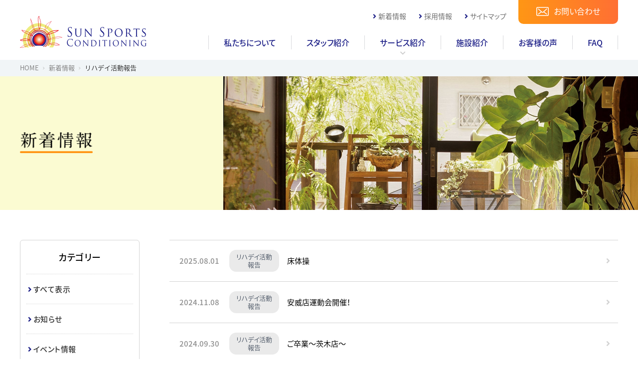

--- FILE ---
content_type: text/html; charset=UTF-8
request_url: https://sunsportsconditioning.com/information/news_category/rehabili/
body_size: 3942
content:
<!DOCTYPE html>
<html lang="ja">
	
<head>
<meta charset="utf-8">
<!--<meta name="viewport" content="width=device-width, initial-scale=1">-->
<meta name="viewport" content="width=device-width,user-scalable=yes">
<meta http-equiv="X-UA-Compatible" content="IE=edge">
<meta name="format-detection" content="telephone=no">

<title>リハデイ活動報告 | 新着情報 | サンスポーツコンディショニング - SUN SPORTS CONDITIONING</title>
<meta name="description" content="サンスポーツコンディショニング - SUN SPORTS CONDITIONING公式サイト。「新着情報」ページです。当院からのお知らせを掲載しています。">
<meta name="theme-color" content="#fff">

<!-- OGP -->
<meta property="og:site_name" content="KOKUSAI ELECTRIC">
<meta property="og:title" content="リハデイ活動報告 | 新着情報 | サンスポーツコンディショニング - SUN SPORTS CONDITIONING">
<meta property="og:description" content="サンスポーツコンディショニング - SUN SPORTS CONDITIONING公式サイト。「新着情報」ページです。当院からのお知らせを掲載しています。">
<meta property="og:image" content="/assets/images/base/ogp.png">
<meta name="twitter:card" content="summary">
<meta name="twitter:title" content="リハデイ活動報告 | 新着情報 | サンスポーツコンディショニング - SUN SPORTS CONDITIONING">
<meta name="twitter:description" content="サンスポーツコンディショニング - SUN SPORTS CONDITIONING公式サイト。「新着情報」ページです。当院からのお知らせを掲載しています。">
<meta name="twitter:image" content="/assets/images/base/twitter.png">
<!-- close.OGP -->

<link rel="stylesheet" href="../../../assets/css/base.css">
<link rel="stylesheet" href="../../../assets/css/common.css?date=1769795137">
	<link rel="stylesheet" href="https://sunsportsconditioning.com/assets/css/common_news.css?date=1769795137">
<script src="../../../assets/js/jquery.min.js"></script>
<script src="../../../assets/js/common.js"></script>
<!--[if lt IE 9]><script src="../../../assets/js/html5shiv-printshiv.min.js"></script><![endif]-->
	
<!-- Global site tag (gtag.js) - Google Analytics -->
<script async src="https://www.googletagmanager.com/gtag/js?id=UA-138228476-1"></script>
<script>
  window.dataLayer = window.dataLayer || [];
  function gtag(){dataLayer.push(arguments);}
  gtag('js', new Date());

  gtag('config', 'UA-138228476-1');
</script>
<!-- /Analytics -->

</head>

<body id="news" class="news">

<header class="header">
	<div class="header__inner">

		<div class="header__top base_wide">
			<h1 class="header__top_logo">
				<a class="top_logo" href="../../../"><img src="../../../assets/images/base/img_logo.png" alt="サンスポーツコンディショニング SUN SPORTS CONDITIONING"></a>
			</h1>
			<div class="header__top_gnav_sub">
				<ul class="gnav_sub">
					<li><a href="../../../information/news/">新着情報</a></li>
					<li><a href="../../../recruit/">採用情報</a></li>
					<li><a href="../../../sitemap/">サイトマップ</a></li>
					<li class="contact"><a href="../../../contact/"><span>お問い合わせ</span></a></li>
				</ul>
			</div>
		</div>

		<div class="header__gnav base_wide">
			<nav class="gnav">
				<ul class="gnav__inner">
					<li class="gnav__inner_list gnav__01 ">
						<a class="link" href="../../../about/"><span>私たちについて</span></a>
					</li>
					<li class="gnav__inner_list gnav__02 ">
						<a class="link" href="../../../staff/"><span>スタッフ紹介</span></a>
					</li>
					<li class="gnav__inner_list gnav__03 ">
						<div class="link js_mega_menu"><span>サービス紹介</span></div>
					</li>
					<li class="gnav__inner_list gnav__04 ">
						<a class="link" href="../../../facility/"><span>施設紹介</span></a>
					</li>
					<li class="gnav__inner_list gnav__05 ">
						<a class="link" href="../../../information/customer_voice/"><span>お客様の声</span></a>
					</li>
					<li class="gnav__inner_list gnav__05 ">
						<a class="link" href="../../../faq/"><span>FAQ</span></a>
					</li>

				</ul>
			</nav>
		</div>

		<div id="header__nav_btn" class="header__hamburger_btn">
			<button class="hamburger_btn__drwer" type="button" >
				<span class="hamburger_btn__drwer_icon"></span>
			</button>
		</div>
		<div id="eraser" class="drawer_eraser"></div>

		<div id="js_header_gnav" class="header__gnav_sp">
			<nav class="gnav_sp">
				<ul class="gnav_sp__inner">

					<li class=" "><a href="../../../about/">私たちについて</a></li>
					<li class=" "><a href="../../../staff/">スタッフ紹介</a></li>
					<li class=" "><a href="../../../service/">サービス紹介</a></li>
					<li class=" "><a href="../../../facility/">施設紹介</a></li>
					<li class=" "><a href="../../../information/customer_voice/">お客様の声</a></li>
					<li class=" "><a href="../../../faq/">FAQ</a></li>
					<li class=" "><a href="../../../contact/">お問い合わせ</a></li>

				</ul>
				<ul class="gnav_sub_sp__inner">
					<li class=""><a href="../../../information/news/">新着情報</a></li>
					<li class=""><a href="../../../recruit/">採用情報</a></li>
					<li class=""><a href="../../../sitemap/">サイトマップ</a></li>
				</ul>
			</nav>
		</div>
	</div>
</header>
<nav class="breadcrumb">
	<ol class="breadcrumb__inner base_wide" itemscope itemtype="https://schema.org/BreadcrumbList">
		<li itemprop="itemListElement" itemscope itemtype="https://schema.org/ListItem">
			<a itemprop="item" href="/">
				<span itemprop="name">HOME</span>
			</a>
			<meta itemprop="position" content="1" />
		</li>

			<li itemprop="itemListElement" itemscope itemtype="https://schema.org/ListItem">
			<a itemprop="item" href="/information/news/">
				<span itemprop="name">新着情報</span>
			</a>
			<meta itemprop="position" content="2" />
		</li>
	
		<li itemprop="itemListElement" itemscope itemtype="https://schema.org/ListItem">
			<span itemprop="name">リハデイ活動報告</span>
			<meta itemprop="item" content="https://sunsportsconditioning.com/information/news_category/rehabili/" />
			<meta itemprop="position" content="3" />
		</li>
	</ol>
</nav>

<div class="top_visual news">
	<div class="top_visual__inner base_wide">
		<div class="top_visual__ttl">
			<h2>
				<img class="main" src="../../../assets/images/base/ttl_top_visual_news.png" alt="リハデイ活動報告">
			</h2>
		</div> 
		
		
			</div>
		<div class="top_visual__photo">
		<img src="../../../assets/images/base/bg_top_visual_news.jpg" alt="リハデイ活動報告 イメージ">
	</div>
	</div>

			<div id="js_sp_layer_nav" class="sp_layer_nav">
	<nav class="sp_layer_nav__inner">
		
									

		<div id="js_sp_layer_nav_close" class="sp_layer_nav__close"><span>CLOSE</span></div>
	</nav>
</div>



<main class="content__wrap">
	<div class="content base_wide">
		<section class="content__wide_normal">
			
			<div class="content__box">
				<ul class="news_list">
					

			<li><a class="link_hover" href="https://sunsportsconditioning.com/information/news/887/">
				<time>2025.08.01</time>
				<span>リハデイ活動報告</span>
				<p>床体操</p>
			</a></li>



			<li><a class="link_hover" href="https://sunsportsconditioning.com/information/news/821/">
				<time>2024.11.08</time>
				<span>リハデイ活動報告</span>
				<p>安威店運動会開催！</p>
			</a></li>



			<li><a class="link_hover" href="https://sunsportsconditioning.com/information/news/796/">
				<time>2024.09.30</time>
				<span>リハデイ活動報告</span>
				<p>ご卒業～茨木店～</p>
			</a></li>



			<li><a class="link_hover" href="https://sunsportsconditioning.com/information/news/781/">
				<time>2024.07.11</time>
				<span>リハデイ活動報告</span>
				<p>七夕</p>
			</a></li>



			<li><a class="link_hover" href="https://sunsportsconditioning.com/information/news/742/">
				<time>2024.05.29</time>
				<span>リハデイ活動報告</span>
				<p>風船バレー　～南平台～</p>
			</a></li>



			<li><a class="link_hover" href="https://sunsportsconditioning.com/information/news/717/">
				<time>2024.05.01</time>
				<span>リハデイ活動報告</span>
				<p>こいのぼり&#x1f38f;～安威～</p>
			</a></li>



			<li><a class="link_hover" href="https://sunsportsconditioning.com/information/news/674/">
				<time>2024.02.07</time>
				<span>リハデイ活動報告</span>
				<p>節分イベント♪～南平台～</p>
			</a></li>



			<li><a class="link_hover" href="https://sunsportsconditioning.com/information/news/670/">
				<time>2024.02.02</time>
				<span>リハデイ活動報告</span>
				<p>節分イベント♪～安威～</p>
			</a></li>



			<li><a class="link_hover" href="https://sunsportsconditioning.com/information/news/502/">
				<time>2022.10.19</time>
				<span>リハデイ活動報告</span>
				<p>わくわくソフトボール大会に参加しました&#x26be;</p>
			</a></li>



			<li><a class="link_hover" href="https://sunsportsconditioning.com/information/news/479/">
				<time>2022.07.12</time>
				<span>リハデイ活動報告</span>
				<p>7月7日は七夕☆彡</p>
			</a></li>


				</ul>
			</div>
			
				<nav class="pagination">
					<ul class="pagination__ul">
						<li><span aria-current="page" class="page-numbers current">1</span></li>
						<li><a class="page-numbers" href="https://sunsportsconditioning.com/information/news_category/rehabili/page/2/">2</a></li>
						<li><a class="page-numbers" href="https://sunsportsconditioning.com/information/news_category/rehabili/page/3/">3</a></li>
						<li><a class="next page-numbers" href="https://sunsportsconditioning.com/information/news_category/rehabili/page/2/">次へ</a></li>
						<li class="pagination__sp"><span>1/3</span><li>
					</ul>
				</nav>
		</section>
		<nav class="content__asnav">
			<ul class="asnav normal">
				<li class="asnav__top"><a href="https://sunsportsconditioning.com/information/news">カテゴリー</a></li>
				<li class="asnav__menu ">
					<a href="https://sunsportsconditioning.com/information/news">すべて表示</a>
				</li>
				<li class="asnav__menu ">
					<a href="https://sunsportsconditioning.com/information/news_category/notice/">お知らせ</a>
				</li>
				<li class="asnav__menu ">
					<a href="https://sunsportsconditioning.com/information/news_category/event/">イベント情報</a>
				</li>
				<li class="asnav__menu ">
					<a href="https://sunsportsconditioning.com/information/news_category/%e3%82%b9%e3%82%bf%e3%83%83%e3%83%95%e3%83%96%e3%83%ad%e3%82%b0/">スタッフブログ</a>
				</li>
				<li class="asnav__menu ">
					<a href="https://sunsportsconditioning.com/information/news_category/performance/">トレーナー・施術者 派遣実績</a>
				</li>
				<li class="asnav__menu active">
					<a href="https://sunsportsconditioning.com/information/news_category/rehabili/">リハデイ活動報告</a>
				</li>
				<li class="asnav__menu ">
					<a href="https://sunsportsconditioning.com/information/news_category/%e5%be%80%e8%a8%ba%e6%b4%bb%e5%8b%95%e5%a0%b1%e5%91%8a/">往診活動報告</a>
				</li>
				<li class="asnav__menu ">
					<a href="https://sunsportsconditioning.com/information/news_category/recruit/">採用情報</a>
				</li>
				<li class="asnav__menu ">
					<a href="https://sunsportsconditioning.com/information/news_category/%e8%ba%ab%e4%bd%93%e3%81%ae%e3%83%a1%e3%83%b3%e3%83%86%e3%83%8a%e3%83%b3%e3%82%b9/">身体のメンテナンス</a>
				</li>
			</ul>
		</nav>
		<!--  ./content  -->

	</div>
</main>

<div class="mega_menu">
	<div class="mega_menu__inner">
		<ul class="mega_menu__category base_wide">
			<li>
				<ul class="mega_menu__ulist">
					<li class=""><a href="../../../service/acupuncture/">鍼灸治療（自費）</a></li>
					<li class=""><a href="../../../service/visiting_service/">訪問鍼灸治療（往診）</a></li>
					<li class=""><a href="../../../service/corporate_service/">企業向け訪問サービス</a></li>
					<li class=""><a href="../../../service/dayservice/">リハビリデイサービス</a></li>
					<li class=""><a href="../../../service/fitness-training/">フィットネス・トレーニング</a></li>
					<li class=""><a href="../../../service/trainer_dispatch/">トレーナー派遣</a></li>
					<li class=""><a href="../../../service/beauty/">美容サービス</a></li>
					<li class=""><a href="../../../service/after-school/">民間学童保育室</a></li>
				</ul>
			</li>
		</ul>
	</div>
</div>
				<div class="footer_contact">
					<div class="footer_contact__photo">
						<ul class="footer_contact__photo_lists">
							<li><img src="../../../assets/images/base/photo_footer_contact-01.jpg" alt="イメージ"></li>
							<li><img src="../../../assets/images/base/photo_footer_contact-02.jpg" alt="イメージ"></li>
							<li><img src="../../../assets/images/base/photo_footer_contact-03.jpg" alt="イメージ"></li>
							<li><img src="../../../assets/images/base/photo_footer_contact-04.jpg" alt="イメージ"></li>
							<li><img src="../../../assets/images/base/photo_footer_contact-05.jpg" alt="イメージ"></li>
							<li><img src="../../../assets/images/base/photo_footer_contact-06.jpg" alt="イメージ"></li>
						</ul>
					</div>

					<dl class="footer_contact__box base_wide">
						<dt class="footer_contact__box_ttl">
							<span class="ttl_img"><img src="../../../assets/images/base/img_footer_contact_link.png" alt="CONTACT US"></span>
							<p class="ttl_sub">ご相談・お問い合わせ</p>
							<p class="ttl_text">些細なことでもお気軽にお問い合わせ下さい。</p>
						</dt>
						<dd class="footer_contact__box_cont">
							<span class="cont_img"><img src="../../../assets/images/base/img_footer_contact_link_tell.png" alt="072-693-0001"></span>
							<p class="cont_text">受付時間：月曜日～土曜日 10：00～20：00 <br>※当社指定の休業日・お盆・年末年始を除く</p>
						</dd>
						<dd class="footer_contact__box_link">
							<a href="../../../contact/"><span>お問い合わせフォーム</span></a>
						</dd>
					</dl>
				</div>
		<nav class="content__asnav_sp">
			<ul class="asnav normal">
				<li class="asnav__top"><a href="https://sunsportsconditioning.com/information/news">カテゴリー</a></li>
				<li class="asnav__menu ">
					<a href="https://sunsportsconditioning.com/information/news">すべて表示</a>
				</li>
				<li class="asnav__menu ">
					<a href="https://sunsportsconditioning.com/information/news_category/notice/">お知らせ</a>
				</li>
				<li class="asnav__menu ">
					<a href="https://sunsportsconditioning.com/information/news_category/event/">イベント情報</a>
				</li>
				<li class="asnav__menu ">
					<a href="https://sunsportsconditioning.com/information/news_category/%e3%82%b9%e3%82%bf%e3%83%83%e3%83%95%e3%83%96%e3%83%ad%e3%82%b0/">スタッフブログ</a>
				</li>
				<li class="asnav__menu ">
					<a href="https://sunsportsconditioning.com/information/news_category/performance/">トレーナー・施術者 派遣実績</a>
				</li>
				<li class="asnav__menu active">
					<a href="https://sunsportsconditioning.com/information/news_category/rehabili/">リハデイ活動報告</a>
				</li>
				<li class="asnav__menu ">
					<a href="https://sunsportsconditioning.com/information/news_category/%e5%be%80%e8%a8%ba%e6%b4%bb%e5%8b%95%e5%a0%b1%e5%91%8a/">往診活動報告</a>
				</li>
				<li class="asnav__menu ">
					<a href="https://sunsportsconditioning.com/information/news_category/recruit/">採用情報</a>
				</li>
				<li class="asnav__menu ">
					<a href="https://sunsportsconditioning.com/information/news_category/%e8%ba%ab%e4%bd%93%e3%81%ae%e3%83%a1%e3%83%b3%e3%83%86%e3%83%8a%e3%83%b3%e3%82%b9/">身体のメンテナンス</a>
				</li>
			</ul>
		</nav>
			<div id="js__topbtn" class="pagetop">
				<a href="#"><img src="../../../assets/images/base/btn_pagetop.png" alt="TOP"></a>
			</div>
<footer class="footer">
	<div class="footer__nav">
		<nav class="footer__nav_inner base_wide">
			<ul class="footer__nav_ulist">
				<li class="col_1">
					<div class="footer__nav_logo">
						<a class="img_logo" href="../../../"><img src="../../../assets/images/base/img_footer_logo.png" alt="サンスポーツコンディショニング SUN SPORTS CONDITIONING"></a>
						
						<a class="facebook" href="https://www.facebook.com/pg/san.sports.conditioning/posts/"><span>公式facebookページ</span></a>
						
					</div>
				</li>
				<li class="col_2">
					<ul class="footer__nav_ulist_link">
						<li class="category "><a href="../../../about/">私たちについて</a></li>
						<li class="category "><a href="../../../staff/">スタッフ紹介</a></li>
						<li class="category "><a href="../../../service/">サービス紹介</a></li>
						<li class="category "><a href="../../../facility/">施設紹介</a></li>
						<li class="category "><a href="../../../information/customer_voice/">お客様の声</a></li>
						<li class="category "><a href="../../../faq/">FAQ</a></li>
						<li class="category active"><a href="../../../information/news/">新着情報</a></li>
						<li class="category "><a href="../../../recruit/">採用情報</a></li>
						<li class="category "><a href="../../../contact/">お問い合わせ</a></li>
					</ul>
				</li>
			</ul>
		</nav>
	</div>
	<div class="footer__address">
		<div class="footer__address_inner base_wide">
			<ul class="footer__address_nav">
				<li><a href="../../../sitemap/">サイトマップ</a></li>
				<li><a href="../../../privacy/">個人情報保護に関して</a></li>
			</ul>
			<small class="footer__address_copy">&copy; 2026 SUN SPORTS CONDITIONING All rights reserved.</small>
		</div>
	</div>
</footer>

</body>
</html>

--- FILE ---
content_type: text/css
request_url: https://sunsportsconditioning.com/assets/css/base.css
body_size: 1724
content:
@charset "UTF-8";
/**
 * html5doctor.com Reset Stylesheet v1.6.1 (http://html5doctor.com/html-5-reset-stylesheet/)
 * Richard Clark (http://richclarkdesign.com)
 * http://cssreset.com
 */
html, body, div, span, object, iframe,
h1, h2, h3, h4, h5, h6, p, blockquote, pre,
abbr, address, cite, code,
del, dfn, em, img, ins, kbd, q, samp,
small, strong, sub, sup, var,
b, i,
dl, dt, dd, ol, ul, li,
fieldset, form, label, legend,
table, caption, tbody, tfoot, thead, tr, th, td,
article, aside, canvas, details, figcaption, figure,
footer, header, hgroup, menu, nav, section, summary,
time, mark, audio, video {
  margin: 0;
  padding: 0;
  border: 0;
  outline: 0;
  font-size: 100%;
  vertical-align: baseline;
  background: transparent; }

body {
  line-height: 1; }

article, aside, details, figcaption, figure,
footer, header, hgroup, menu, nav, section {
  display: block; }

nav ul {
  list-style: none; }

blockquote, q {
  quotes: none; }

blockquote:before, blockquote:after,
q:before, q:after {
  content: '';
  content: none; }

a {
  margin: 0;
  padding: 0;
  font-size: 100%;
  vertical-align: baseline;
  background: transparent; }

/* change colours to suit your needs */
ins {
  background-color: #ff9;
  color: #000;
  text-decoration: none; }

/* change colours to suit your needs */
mark {
  background-color: #ff9;
  color: #000;
  font-style: italic;
  font-weight: bold; }

del {
  text-decoration: line-through; }

abbr[title], dfn[title] {
  border-bottom: 1px dotted;
  cursor: help; }

table {
  border-collapse: collapse;
  border-spacing: 0; }

/* change border colour to suit your needs */
hr {
  display: block;
  height: 1px;
  border: 0;
  border-top: 1px solid #cccccc;
  margin: 1em 0;
  padding: 0; }

input, select {
  vertical-align: middle; }

*:focus {
  outline: none; }

/*----------------------------------------------------
*
*--reset set css
*
---------------------------------------------------- */
/*
* Noto Sans JP (japanese) http://www.google.com/fonts/earlyaccess
 */
/*@font-face { @include noto-sans(300,'Light') }*/
@font-face {
  font-family: 'Noto Sans JP';
  font-style: normal;
  font-weight: 400;
  src: url(//fonts.gstatic.com/ea/notosansjp/v5/NotoSansJP-Regular.woff2) format("woff2"), url(//fonts.gstatic.com/ea/notosansjp/v5/NotoSansJP-Regular.woff) format("woff"), url(//fonts.gstatic.com/ea/notosansjp/v5/NotoSansJP-Regular.otf) format("opentype"); }
@font-face {
  font-family: 'Noto Sans JP';
  font-style: normal;
  font-weight: 500;
  src: url(//fonts.gstatic.com/ea/notosansjp/v5/NotoSansJP-Medium.woff2) format("woff2"), url(//fonts.gstatic.com/ea/notosansjp/v5/NotoSansJP-Medium.woff) format("woff"), url(//fonts.gstatic.com/ea/notosansjp/v5/NotoSansJP-Medium.otf) format("opentype"); }
@font-face {
  font-family: 'Noto Sans JP';
  font-style: normal;
  font-weight: 700;
  src: url(//fonts.gstatic.com/ea/notosansjp/v5/NotoSansJP-Bold.woff2) format("woff2"), url(//fonts.gstatic.com/ea/notosansjp/v5/NotoSansJP-Bold.woff) format("woff"), url(//fonts.gstatic.com/ea/notosansjp/v5/NotoSansJP-Bold.otf) format("opentype"); }
/* FontAwesome Free Version 5.0.10  */
@font-face {
  font-family: "FontAwesome";
  font-style: normal;
  font-weight: 400;
  src: url("../fonts/fa-regular-400.woff") format("woff"), url("../fonts/fa-regular-400.svg") format("svg");
  /* モバイル等その他のブラウザ向け */ }
@font-face {
  font-family: "FontAwesome";
  font-style: normal;
  font-weight: 900;
  src: url("../fonts/fa-solid-900.woff") format("woff"), url("../fonts/fa-solid-900.svg") format("svg");
  /* モバイル等その他のブラウザ向け */ }
@font-face {
  font-family: "FontAwesome brands";
  font-style: normal;
  font-weight: 400;
  src: url("../fonts/fa-brands-400.woff") format("woff"), url("../fonts/fa-brands-400.svg") format("svg");
  /* モバイル等その他のブラウザ向け */ }
*,
*:before,
*:after {
  box-sizing: border-box; }

html {
  height: 100%;
  -webkit-text-size-adjust: 100%;
  -ms-text-size-adjust: 100%; }

body {
  min-width: 1200px;
  min-height: 100%;
  display: flex;
  flex-direction: column; }
  @media screen and (max-width: 899px) {
    body {
      min-width: 320px; } }

main {
  flex: 1 1 auto; }

.base_wide {
  margin: 0 auto;
  width: 1200px; }
  @media screen and (max-width: 899px) {
    .base_wide {
      min-width: 320px;
      width: auto; } }

html,
body,
textarea,
input,
select,
option {
  color: #000;
  font: 16px/1 "Noto Sans JP", "Hiragino Kaku Gothic ProN", "Hiragino Kaku Gothic Pro", Meiryo, メイリオ, sans-serif; }
  @media screen and (max-width: 899px) {
    html,
    body,
    textarea,
    input,
    select,
    option {
      font-size: 15px; } }

ul, ol {
  list-style: none; }

a {
  color: #000;
  text-decoration: none; }

a:hover {
  text-decoration: none; }

li {
  display: list-item;
  text-align: -webkit-match-parent; }

table {
  border-spacing: 0;
  border-collapse: collapse; }

img {
  vertical-align: bottom; }

sup {
  vertical-align: top;
  font-size: 0.8em; }

sub {
  font-size: 0.8em; }

/*selection text color*/
::selection {
  background: #ebf7fd;
  color: #333; }

::-moz-selection {
  background: #ebf7fd;
  color: #333; }

/*# sourceMappingURL=base.css.map */


--- FILE ---
content_type: text/css
request_url: https://sunsportsconditioning.com/assets/css/common.css?date=1769795137
body_size: 11967
content:
@charset "UTF-8";
/* -----

   set module

---------------------------------------------------- */
/*----------------------------------------------------
*
*--Snippet
*
---------------------------------------------------- */
.hide {
  display: none !important; }

.d_block {
  display: block !important; }

.d_inline {
  display: inline !important; }

.d_inline-block {
  display: inline-block !important; }

.fw_bold {
  font-weight: bold !important; }

.fw_normal {
  font-weight: normal !important; }

.fw_lighter {
  font-weight: lighter !important; }

.ta_center {
  text-align: center !important; }

.ta_right {
  text-align: right !important; }

.nml_5em {
  margin-left: -.5em; }

.ff_roboto {
  font-family: "Roboto";
  font-style: normal; }

.reg_normal {
  position: relative;
  top: -0.2em;
  left: 0.1em;
  font-size: 0.8em;
  font-family: Verdana !important; }

.conf_bar {
  background: #ddd;
  color: #888;
  text-align: right;
  font-size: 10px;
  padding: 2px 2px 2px 0px; }

.kinsoku {
  display: inline-block; }

.kinsoku + i {
  display: inline-block;
  width: 0;
  font-style: normal; }

.sp_view {
  display: none; }

@media screen and (max-width: 899px) {
  .sp_hidden {
    display: none; }

  .sp_view {
    display: inline-block; } }
/*----------------------------------------------------
*--clearfix
---------------------------------------------------- */
.clearfix:after {
  display: block;
  visibility: hidden;
  clear: both;
  height: 0;
  content: ""; }

.clearfix {
  *zoom: 1; }

.fl {
  float: left; }

.fr {
  float: right; }

.fclear {
  clear: both; }

.opacity {
  transition: opacity 0.2s ease-out; }

.opacity:hover {
  opacity: 0.6; }

.opacity_soft {
  position: absolute;
  background: #ffffff;
  opacity: 0;
  transition: opacity 0.3s ease-out; }

.opacity_soft:hover {
  opacity: 1; }

.inner_link {
  color: #0badd8;
  text-decoration: underline; }

.inner_link:hover {
  text-decoration: none; }

/*----------------------------------------------------
*--pagetop
---------------------------------------------------- */
.pagetop {
  position: relative;
  display: block;
  z-index: 10000000; }
  @media screen and (max-width: 899px) {
    .pagetop {
      position: static;
      margin-top: 44px; } }
  .pagetop a {
    position: fixed;
    right: 30px;
    bottom: 50px;
    display: block; }
    .pagetop a img {
      width: 64px;
      height: 64px;
      transition: opacity 0.5s ease-out; }
      @media screen and (max-width: 899px) {
        .pagetop a img {
          margin-top: -9px; } }
      .pagetop a img:hover {
        opacity: 0.8;
        transition: opacity 0.1s ease-out; }
    @media screen and (max-width: 899px) {
      .pagetop a {
        position: static;
        display: block;
        width: 100%;
        height: 42px;
        text-align: center;
        background: #a2a4a6;
        overflow: hidden; } }
  .drawer-open .pagetop {
    z-index: 100; }

/*----------------------------------------------------
*--margin class
---------------------------------------------------- */
/* -------------- margin-top -------------- */
.mt01 {
  margin-top: 1px !important; }

.mt02 {
  margin-top: 2px !important; }

.mt03 {
  margin-top: 3px !important; }

.mt04 {
  margin-top: 4px !important; }

.mt05 {
  margin-top: 5px !important; }

.mt06 {
  margin-top: 6px !important; }

.mt07 {
  margin-top: 7px !important; }

.mt08 {
  margin-top: 8px !important; }

.mt09 {
  margin-top: 9px !important; }

.mt10 {
  margin-top: 10px !important; }

.mt11 {
  margin-top: 11px !important; }

.mt12 {
  margin-top: 12px !important; }

.mt13 {
  margin-top: 13px !important; }

.mt14 {
  margin-top: 14px !important; }

.mt15 {
  margin-top: 15px !important; }

.mt16 {
  margin-top: 16px !important; }

.mt17 {
  margin-top: 17px !important; }

.mt18 {
  margin-top: 18px !important; }

.mt19 {
  margin-top: 19px !important; }

.mt20 {
  margin-top: 20px !important; }

.mt21 {
  margin-top: 21px !important; }

.mt22 {
  margin-top: 22px !important; }

.mt23 {
  margin-top: 23px !important; }

.mt24 {
  margin-top: 24px !important; }

.mt25 {
  margin-top: 25px !important; }

.mt26 {
  margin-top: 26px !important; }

.mt27 {
  margin-top: 27px !important; }

.mt28 {
  margin-top: 28px !important; }

.mt29 {
  margin-top: 29px !important; }

.mt30 {
  margin-top: 30px !important; }

.mt31 {
  margin-top: 31px !important; }

.mt32 {
  margin-top: 32px !important; }

.mt33 {
  margin-top: 33px !important; }

.mt34 {
  margin-top: 34px !important; }

.mt35 {
  margin-top: 35px !important; }

.mt36 {
  margin-top: 36px !important; }

.mt37 {
  margin-top: 37px !important; }

.mt38 {
  margin-top: 38px !important; }

.mt39 {
  margin-top: 39px !important; }

.mt40 {
  margin-top: 40px !important; }

.mt41 {
  margin-top: 41px !important; }

.mt42 {
  margin-top: 42px !important; }

.mt43 {
  margin-top: 43px !important; }

.mt44 {
  margin-top: 44px !important; }

.mt45 {
  margin-top: 45px !important; }

.mt46 {
  margin-top: 46px !important; }

.mt47 {
  margin-top: 47px !important; }

.mt48 {
  margin-top: 48px !important; }

.mt49 {
  margin-top: 49px !important; }

.mt50 {
  margin-top: 50px !important; }

.mt51 {
  margin-top: 51px !important; }

.mt52 {
  margin-top: 52px !important; }

.mt53 {
  margin-top: 53px !important; }

.mt54 {
  margin-top: 54px !important; }

.mt55 {
  margin-top: 55px !important; }

.mt56 {
  margin-top: 56px !important; }

.mt57 {
  margin-top: 57px !important; }

.mt58 {
  margin-top: 58px !important; }

.mt59 {
  margin-top: 59px !important; }

.mt60 {
  margin-top: 60px !important; }

.mt61 {
  margin-top: 61px !important; }

.mt62 {
  margin-top: 62px !important; }

.mt63 {
  margin-top: 63px !important; }

.mt64 {
  margin-top: 64px !important; }

.mt65 {
  margin-top: 65px !important; }

.mt66 {
  margin-top: 66px !important; }

.mt67 {
  margin-top: 67px !important; }

.mt68 {
  margin-top: 68px !important; }

.mt69 {
  margin-top: 69px !important; }

.mt70 {
  margin-top: 70px !important; }

.mt71 {
  margin-top: 71px !important; }

.mt72 {
  margin-top: 72px !important; }

.mt73 {
  margin-top: 73px !important; }

.mt74 {
  margin-top: 74px !important; }

.mt75 {
  margin-top: 75px !important; }

.mt76 {
  margin-top: 76px !important; }

.mt77 {
  margin-top: 77px !important; }

.mt78 {
  margin-top: 78px !important; }

.mt79 {
  margin-top: 79px !important; }

.mt80 {
  margin-top: 80px !important; }

/* -------------- margin-right -------------- */
.mr01 {
  margin-right: 1px !important; }

.mr02 {
  margin-right: 2px !important; }

.mr03 {
  margin-right: 3px !important; }

.mr04 {
  margin-right: 4px !important; }

.mr05 {
  margin-right: 5px !important; }

.mr06 {
  margin-right: 6px !important; }

.mr07 {
  margin-right: 7px !important; }

.mr08 {
  margin-right: 8px !important; }

.mr09 {
  margin-right: 9px !important; }

.mr10 {
  margin-right: 10px !important; }

.mr11 {
  margin-right: 11px !important; }

.mr12 {
  margin-right: 12px !important; }

.mr13 {
  margin-right: 13px !important; }

.mr14 {
  margin-right: 14px !important; }

.mr15 {
  margin-right: 15px !important; }

.mr16 {
  margin-right: 16px !important; }

.mr17 {
  margin-right: 17px !important; }

.mr18 {
  margin-right: 18px !important; }

.mr19 {
  margin-right: 19px !important; }

.mr20 {
  margin-right: 20px !important; }

.mr21 {
  margin-right: 21px !important; }

.mr22 {
  margin-right: 22px !important; }

.mr23 {
  margin-right: 23px !important; }

.mr24 {
  margin-right: 24px !important; }

.mr25 {
  margin-right: 25px !important; }

.mr26 {
  margin-right: 26px !important; }

.mr27 {
  margin-right: 27px !important; }

.mr28 {
  margin-right: 28px !important; }

.mr29 {
  margin-right: 29px !important; }

.mr30 {
  margin-right: 30px !important; }

.mr31 {
  margin-right: 31px !important; }

.mr32 {
  margin-right: 32px !important; }

.mr33 {
  margin-right: 33px !important; }

.mr34 {
  margin-right: 34px !important; }

.mr35 {
  margin-right: 35px !important; }

.mr36 {
  margin-right: 36px !important; }

.mr37 {
  margin-right: 37px !important; }

.mr38 {
  margin-right: 38px !important; }

.mr39 {
  margin-right: 39px !important; }

.mr40 {
  margin-right: 40px !important; }

.mr41 {
  margin-right: 41px !important; }

.mr42 {
  margin-right: 42px !important; }

.mr43 {
  margin-right: 43px !important; }

.mr44 {
  margin-right: 44px !important; }

.mr45 {
  margin-right: 45px !important; }

.mr46 {
  margin-right: 46px !important; }

.mr47 {
  margin-right: 47px !important; }

.mr48 {
  margin-right: 48px !important; }

.mr49 {
  margin-right: 49px !important; }

.mr50 {
  margin-right: 50px !important; }

.mr51 {
  margin-right: 51px !important; }

.mr52 {
  margin-right: 52px !important; }

.mr53 {
  margin-right: 53px !important; }

.mr54 {
  margin-right: 54px !important; }

.mr55 {
  margin-right: 55px !important; }

.mr56 {
  margin-right: 56px !important; }

.mr57 {
  margin-right: 57px !important; }

.mr58 {
  margin-right: 58px !important; }

.mr59 {
  margin-right: 59px !important; }

.mr60 {
  margin-right: 60px !important; }

.mr61 {
  margin-right: 61px !important; }

.mr62 {
  margin-right: 62px !important; }

.mr63 {
  margin-right: 63px !important; }

.mr64 {
  margin-right: 64px !important; }

.mr65 {
  margin-right: 65px !important; }

.mr66 {
  margin-right: 66px !important; }

.mr67 {
  margin-right: 67px !important; }

.mr68 {
  margin-right: 68px !important; }

.mr69 {
  margin-right: 69px !important; }

.mr70 {
  margin-right: 70px !important; }

.mr71 {
  margin-right: 71px !important; }

.mr72 {
  margin-right: 72px !important; }

.mr73 {
  margin-right: 73px !important; }

.mr74 {
  margin-right: 74px !important; }

.mr75 {
  margin-right: 75px !important; }

.mr76 {
  margin-right: 76px !important; }

.mr77 {
  margin-right: 77px !important; }

.mr78 {
  margin-right: 78px !important; }

.mr79 {
  margin-right: 79px !important; }

.mr80 {
  margin-right: 80px !important; }

/* -------------- margin-bottom -------------- */
.mb01 {
  margin-bottom: 1px !important; }

.mb02 {
  margin-bottom: 2px !important; }

.mb03 {
  margin-bottom: 3px !important; }

.mb04 {
  margin-bottom: 4px !important; }

.mb05 {
  margin-bottom: 5px !important; }

.mb06 {
  margin-bottom: 6px !important; }

.mb07 {
  margin-bottom: 7px !important; }

.mb08 {
  margin-bottom: 8px !important; }

.mb09 {
  margin-bottom: 9px !important; }

.mb10 {
  margin-bottom: 10px !important; }

.mb11 {
  margin-bottom: 11px !important; }

.mb12 {
  margin-bottom: 12px !important; }

.mb13 {
  margin-bottom: 13px !important; }

.mb14 {
  margin-bottom: 14px !important; }

.mb15 {
  margin-bottom: 15px !important; }

.mb16 {
  margin-bottom: 16px !important; }

.mb17 {
  margin-bottom: 17px !important; }

.mb18 {
  margin-bottom: 18px !important; }

.mb19 {
  margin-bottom: 19px !important; }

.mb20 {
  margin-bottom: 20px !important; }

.mb21 {
  margin-bottom: 21px !important; }

.mb22 {
  margin-bottom: 22px !important; }

.mb23 {
  margin-bottom: 23px !important; }

.mb24 {
  margin-bottom: 24px !important; }

.mb25 {
  margin-bottom: 25px !important; }

.mb26 {
  margin-bottom: 26px !important; }

.mb27 {
  margin-bottom: 27px !important; }

.mb28 {
  margin-bottom: 28px !important; }

.mb29 {
  margin-bottom: 29px !important; }

.mb30 {
  margin-bottom: 30px !important; }

.mb31 {
  margin-bottom: 31px !important; }

.mb32 {
  margin-bottom: 32px !important; }

.mb33 {
  margin-bottom: 33px !important; }

.mb34 {
  margin-bottom: 34px !important; }

.mb35 {
  margin-bottom: 35px !important; }

.mb36 {
  margin-bottom: 36px !important; }

.mb37 {
  margin-bottom: 37px !important; }

.mb38 {
  margin-bottom: 38px !important; }

.mb39 {
  margin-bottom: 39px !important; }

.mb40 {
  margin-bottom: 40px !important; }

.mb41 {
  margin-bottom: 41px !important; }

.mb42 {
  margin-bottom: 42px !important; }

.mb43 {
  margin-bottom: 43px !important; }

.mb44 {
  margin-bottom: 44px !important; }

.mb45 {
  margin-bottom: 45px !important; }

.mb46 {
  margin-bottom: 46px !important; }

.mb47 {
  margin-bottom: 47px !important; }

.mb48 {
  margin-bottom: 48px !important; }

.mb49 {
  margin-bottom: 49px !important; }

.mb50 {
  margin-bottom: 50px !important; }

.mb51 {
  margin-bottom: 51px !important; }

.mb52 {
  margin-bottom: 52px !important; }

.mb53 {
  margin-bottom: 53px !important; }

.mb54 {
  margin-bottom: 54px !important; }

.mb55 {
  margin-bottom: 55px !important; }

.mb56 {
  margin-bottom: 56px !important; }

.mb57 {
  margin-bottom: 57px !important; }

.mb58 {
  margin-bottom: 58px !important; }

.mb59 {
  margin-bottom: 59px !important; }

.mb60 {
  margin-bottom: 60px !important; }

.mb61 {
  margin-bottom: 61px !important; }

.mb62 {
  margin-bottom: 62px !important; }

.mb63 {
  margin-bottom: 63px !important; }

.mb64 {
  margin-bottom: 64px !important; }

.mb65 {
  margin-bottom: 65px !important; }

.mb66 {
  margin-bottom: 66px !important; }

.mb67 {
  margin-bottom: 67px !important; }

.mb68 {
  margin-bottom: 68px !important; }

.mb69 {
  margin-bottom: 69px !important; }

.mb70 {
  margin-bottom: 70px !important; }

.mb71 {
  margin-bottom: 71px !important; }

.mb72 {
  margin-bottom: 72px !important; }

.mb73 {
  margin-bottom: 73px !important; }

.mb74 {
  margin-bottom: 74px !important; }

.mb75 {
  margin-bottom: 75px !important; }

.mb76 {
  margin-bottom: 76px !important; }

.mb77 {
  margin-bottom: 77px !important; }

.mb78 {
  margin-bottom: 78px !important; }

.mb79 {
  margin-bottom: 79px !important; }

.mb80 {
  margin-bottom: 80px !important; }

/* -------------- margin-left -------------- */
.ml01 {
  margin-left: 1px !important; }

.ml02 {
  margin-left: 2px !important; }

.ml03 {
  margin-left: 3px !important; }

.ml04 {
  margin-left: 4px !important; }

.ml05 {
  margin-left: 5px !important; }

.ml06 {
  margin-left: 6px !important; }

.ml07 {
  margin-left: 7px !important; }

.ml08 {
  margin-left: 8px !important; }

.ml09 {
  margin-left: 9px !important; }

.ml10 {
  margin-left: 10px !important; }

.ml11 {
  margin-left: 11px !important; }

.ml12 {
  margin-left: 12px !important; }

.ml13 {
  margin-left: 13px !important; }

.ml14 {
  margin-left: 14px !important; }

.ml15 {
  margin-left: 15px !important; }

.ml16 {
  margin-left: 16px !important; }

.ml17 {
  margin-left: 17px !important; }

.ml18 {
  margin-left: 18px !important; }

.ml19 {
  margin-left: 19px !important; }

.ml20 {
  margin-left: 20px !important; }

.ml21 {
  margin-left: 21px !important; }

.ml22 {
  margin-left: 22px !important; }

.ml23 {
  margin-left: 23px !important; }

.ml24 {
  margin-left: 24px !important; }

.ml25 {
  margin-left: 25px !important; }

.ml26 {
  margin-left: 26px !important; }

.ml27 {
  margin-left: 27px !important; }

.ml28 {
  margin-left: 28px !important; }

.ml29 {
  margin-left: 29px !important; }

.ml30 {
  margin-left: 30px !important; }

.ml31 {
  margin-left: 31px !important; }

.ml32 {
  margin-left: 32px !important; }

.ml33 {
  margin-left: 33px !important; }

.ml34 {
  margin-left: 34px !important; }

.ml35 {
  margin-left: 35px !important; }

.ml36 {
  margin-left: 36px !important; }

.ml37 {
  margin-left: 37px !important; }

.ml38 {
  margin-left: 38px !important; }

.ml39 {
  margin-left: 39px !important; }

.ml40 {
  margin-left: 40px !important; }

.ml41 {
  margin-left: 41px !important; }

.ml42 {
  margin-left: 42px !important; }

.ml43 {
  margin-left: 43px !important; }

.ml44 {
  margin-left: 44px !important; }

.ml45 {
  margin-left: 45px !important; }

.ml46 {
  margin-left: 46px !important; }

.ml47 {
  margin-left: 47px !important; }

.ml48 {
  margin-left: 48px !important; }

.ml49 {
  margin-left: 49px !important; }

.ml50 {
  margin-left: 50px !important; }

.ml51 {
  margin-left: 51px !important; }

.ml52 {
  margin-left: 52px !important; }

.ml53 {
  margin-left: 53px !important; }

.ml54 {
  margin-left: 54px !important; }

.ml55 {
  margin-left: 55px !important; }

.ml56 {
  margin-left: 56px !important; }

.ml57 {
  margin-left: 57px !important; }

.ml58 {
  margin-left: 58px !important; }

.ml59 {
  margin-left: 59px !important; }

.ml60 {
  margin-left: 60px !important; }

.ml61 {
  margin-left: 61px !important; }

.ml62 {
  margin-left: 62px !important; }

.ml63 {
  margin-left: 63px !important; }

.ml64 {
  margin-left: 64px !important; }

.ml65 {
  margin-left: 65px !important; }

.ml66 {
  margin-left: 66px !important; }

.ml67 {
  margin-left: 67px !important; }

.ml68 {
  margin-left: 68px !important; }

.ml69 {
  margin-left: 69px !important; }

.ml70 {
  margin-left: 70px !important; }

.ml71 {
  margin-left: 71px !important; }

.ml72 {
  margin-left: 72px !important; }

.ml73 {
  margin-left: 73px !important; }

.ml74 {
  margin-left: 74px !important; }

.ml75 {
  margin-left: 75px !important; }

.ml76 {
  margin-left: 76px !important; }

.ml77 {
  margin-left: 77px !important; }

.ml78 {
  margin-left: 78px !important; }

.ml79 {
  margin-left: 79px !important; }

.ml80 {
  margin-left: 80px !important; }

/*----------------------------------------------------
*--text class
---------------------------------------------------- */
[class*="text__set"] {
  max-height: 100%;
  margin: -5px 0;
  font-size: 16px;
  line-height: 1.625; }
  [class*="text__set"].inline {
    display: inline; }
  [class*="text__set"] .zero {
    margin-top: -5px; }
  [class*="text__set"] > span {
    display: inline-block; }
  @media screen and (max-width: 899px) {
    [class*="text__set"] {
      margin: -5.0025px 0;
      font-size: 15px;
      line-height: 1.667; }
      [class*="text__set"] .zero {
        margin-top: -5.0025px; } }

.text__set-mb16 {
  margin-bottom: 11px; }
  @media screen and (max-width: 899px) {
    .text__set-mb16 {
      margin-bottom: 8.9975px; } }
.text__set-mb20 {
  margin-bottom: 15px; }
  @media screen and (max-width: 899px) {
    .text__set-mb20 {
      margin-bottom: 10.9975px; } }
.text__set-mb24 {
  margin-bottom: 19px; }
  @media screen and (max-width: 899px) {
    .text__set-mb24 {
      margin-bottom: 12.9975px; } }
.text__set-mb28 {
  margin-bottom: 23px; }
  @media screen and (max-width: 899px) {
    .text__set-mb28 {
      margin-bottom: 14.9975px; } }
.text__set-mb32 {
  margin-bottom: 27px; }
  @media screen and (max-width: 899px) {
    .text__set-mb32 {
      margin-bottom: 14.9975px; } }
.text__set-mb36 {
  margin-bottom: 31px; }
  @media screen and (max-width: 899px) {
    .text__set-mb36 {
      margin-bottom: 14.9975px; } }

.text__set14 {
  font-size: 14px;
  line-height: 1.714; }

/*----------------------------------------------------
*--link
---------------------------------------------------- */
/*-link__inner
---------------------------------------------------- */
.link__inner {
  display: inline-block;
  color: #ff9416;
  transition: color 0.2s ease-out; }
  .link__inner:hover {
    color: #ff9416; }
  .link__inner.set_small_arrow::before {
    display: inline-block;
    margin: 0 4px 0 6px;
    content: "\f0da";
    font-family: "FontAwesome";
    font-size: 1em;
    vertical-align: top;
    transform: scale(0.8); }
  .link__inner[target="_blank"]::after {
    content: "";
    display: inline-block;
    margin: .5em 6px 0 6px;
    width: 11px;
    height: 9px;
    background: url(../images/icon/icon_blank.svg) no-repeat;
    vertical-align: top; }

/*-link__arrow
---------------------------------------------------- */
.link__arrow {
  position: relative;
  display: inline-block;
  padding: 0 0 0 10px;
  transition: color 0.2s ease-out;
  font-size: 1em; }
  .link__arrow::before {
    display: inline-block;
    position: absolute;
    left: 0;
    content: "\f105";
    font-family: "FontAwesome";
    height: 1em;
    color: #ff9416; }
  .link__arrow.another::before {
    content: '\f0da';
    top: 2px;
    transform: scale(0.8); }
  .link__arrow[target="_blank"]::after {
    content: "";
    display: inline-block;
    margin: 0 6px 2px 6px;
    width: 11px;
    height: 9px;
    background: url(../images/icon/icon_blank.svg) no-repeat; }
  .link__arrow:hover {
    color: #ff9416; }

/*-link__arrow_file
---------------------------------------------------- */
.link__arrow_file {
  position: relative;
  display: inline-block;
  padding: 0 0 0 10px;
  transition: color 0.2s ease-out; }
  .link__arrow_file::before,
  .link__arrow_file > .capa::before {
    display: inline-block;
    font-family: 'FontAwesome';
    font-size: 1em; }
  .link__arrow_file::before {
    position: absolute;
    left: 0;
    color: #ff9416;
    content: "\f105";
    font-size: 1em;
    vertical-align: top; }
  .link__arrow_file.another::before {
    content: '\f0da';
    font-size: 0.8em;
    top: 5px; }
  .link__arrow_file > .capa {
    margin-left: 0.6em;
    color: #afafaf;
    font-weight: lighter; }
    .link__arrow_file > .capa::before {
      position: relative;
      margin-right: -.5rem; }
  .link__arrow_file[href$=".pdf"] > .capa::before {
    content: '\f1c1';
    color: #ff3500; }
  .link__arrow_file.another_icon[href$=".pdf"] > .capa::before {
    content: '' !important;
    background: url(../images/icon/icon_pdf.png) no-repeat 0 0;
    width: 16px;
    height: 16px;
    margin-right: 0.5rem;
    top: 2px; }
  .link__arrow_file[href$=".xls"] > .capa::before, .link__arrow_file[href$=".xlsx"] > .capa::before {
    content: '\f1c3';
    color: #00c53e; }
  .link__arrow_file[href$=".doc"] > .capa::before, .link__arrow_file[href$=".docx"] > .capa::before {
    content: '\f1c2';
    color: #0053bd; }
  .link__arrow_file[href$=".zip"] > .capa::before {
    content: '\f1c6';
    color: #8c8c8c; }
  .link__arrow_file:hover, .link__arrow_file:hover > .capa::before {
    color: #ff9416; }

/*-simple__ulist
---------------------------------------------------- */
.simple__ulist > li {
  position: relative;
  margin-top: 11px;
  margin-bottom: -5px;
  line-height: 1.625; }
  .simple__ulist > li:first-child {
    margin-top: -5px; }
  .simple__ulist > li.fc_blue {
    color: blue; }
  @media screen and (max-width: 899px) {
    .simple__ulist > li {
      margin-top: 10.9975px;
      margin-bottom: -5.0025px;
      line-height: 1.667; }
      .simple__ulist > li:first-child {
        margin-top: -5.0025px; } }
.simple__ulist.deco > li {
  padding-left: 1em; }
  .simple__ulist.deco > li::before {
    position: absolute;
    font-family: 'FontAwesome';
    display: inline-block;
    content: '\f111';
    font-size: 1em;
    font-weight: 900;
    color: #ff9416;
    top: 0;
    left: 0;
    transform: scale(0.5); }
    @media screen and (max-width: 899px) {
      .simple__ulist.deco > li::before {
        top: 1px; } }
.simple__ulist.deco.adj_color > li::before {
  color: #333; }

/*-simple__olist
---------------------------------------------------- */
.simple__olist {
  counter-reset: section; }
  .simple__olist > li {
    position: relative;
    margin-top: 11px;
    margin-bottom: -5px;
    padding-left: 1.2em;
    list-style: none;
    line-height: 1.625; }
    .simple__olist > li:first-child {
      margin-top: -5px; }
    .simple__olist > li::before {
      position: absolute;
      left: 0;
      display: inline-block;
      content: counter(section) ".";
      counter-increment: section;
      font-size: 1em; }
    .simple__olist > li.fc_darkorange {
      color: darkorange; }
    @media screen and (max-width: 899px) {
      .simple__olist > li {
        margin-top: -5.0025px;
        margin-bottom: 10.9975px;
        line-height: 1.667; }
        .simple__olist > li:first-child {
          margin-top: -5.0025px; } }
  .simple__olist > li > ol,
  .simple__olist > li > ul {
    margin-top: 11px;
    margin-bottom: 11px; }
    @media screen and (max-width: 899px) {
      .simple__olist > li > ol,
      .simple__olist > li > ul {
        margin-top: 10.9975px;
        margin-bottom: 10.9975px; } }
  .simple__olist.adj_mb > li {
    margin-top: 19px; }
    .simple__olist.adj_mb > li:first-child {
      margin-top: -5px; }
    @media screen and (max-width: 899px) {
      .simple__olist.adj_mb > li {
        margin-bottom: 18.9975px; }
        .simple__olist.adj_mb > li:first-child {
          margin-top: -5.0025px; } }
  .simple__olist.adj_digit > li {
    padding-left: 1.6em; }
    .simple__olist.adj_digit > li::before {
      left: 9px; }
    .simple__olist.adj_digit > li:nth-child(n+10)::before {
      left: 0; }
  .simple__olist.bracket > li {
    padding-left: 2em; }
    .simple__olist.bracket > li::before {
      left: -0.65em;
      content: "（" counter(section) "）";
      counter-increment: section; }
  .simple__olist.alpha > li:before {
    content: counter(section,upper-alpha) ".";
    counter-increment: section; }
  .simple__olist.no-deco > li {
    position: static;
    padding-left: 0;
    text-indent: 0; }
    .simple__olist.no-deco > li::before {
      content: none; }

/*-
---------------------------------------------------- */
/*----------------------------------------------------
*--header
---------------------------------------------------- */
.header {
  width: 100%;
  position: relative;
  z-index: 10000; }
  .header__inner {
    background: #fff;
    height: 120px; }
    @media screen and (max-width: 899px) {
      .header__inner {
        height: 60px; } }
  .header__top {
    position: relative; }
  .header__top_logo {
    position: absolute;
    top: 32px; }
    @media screen and (max-width: 899px) {
      .header__top_logo {
        position: absolute;
        background: #fff;
        top: 0;
        left: 0;
        z-index: 10000;
        width: 100%;
        height: 60px;
        padding: 9px 0 0 14px; }
        .header__top_logo .top_logo {
          width: 143px; } }
  .header__top_gnav_sub {
    position: absolute;
    top: 0;
    right: 0; }
    @media screen and (max-width: 899px) {
      .header__top_gnav_sub {
        display: none; } }
  .header__gnav {
    position: relative; }
    @media screen and (max-width: 899px) {
      .header__gnav {
        display: none; } }
  .header__hamburger_btn {
    display: none; }
    @media screen and (max-width: 899px) {
      .header__hamburger_btn {
        display: block; } }
  .header__gnav_sp {
    display: none; }
    @media screen and (max-width: 899px) {
      .header__gnav_sp {
        display: block; } }

/*----------------------------------------------------
*--top_logo
---------------------------------------------------- */
.top_logo {
  display: block;
  width: 254px; }
  .top_logo > img {
    width: 100%; }

/*----------------------------------------------------
*--gnav
---------------------------------------------------- */
.gnav {
  position: absolute;
  top: 56px;
  right: 0;
  /*--js_mega_menu
  ---------------------------------------------------- */ }
  .gnav__inner {
    font-size: 0;
    overflow: hidden;
    padding: 0 0 0 0px; }
  .gnav__inner_list {
    display: inline-block; }
    .gnav__inner_list:first-child > .link > span {
      border-left: solid 1px #d8d9dc; }
    .gnav__inner_list > .link {
      position: relative;
      display: block;
      padding: 15px 0 21px 0;
      color: #1c1f87;
      font-size: 16px;
      font-weight: 500;
      text-align: center;
      cursor: pointer;
      font-feature-settings: 'palt';
      transition: color 0.2s ease-out; }
      .gnav__inner_list > .link > span {
        position: relative;
        display: inline-block;
        padding: 6px 30px 6px 30px;
        border-right: solid 1px #d8d9dc; }
    .gnav__inner_list.active > .link > span::after {
      position: absolute;
      left: 0;
      bottom: -21px;
      display: block;
      content: "";
      width: 100%;
      border-bottom: 3px solid #ff9416;
      height: 0; }
    .gnav__inner_list > .link:hover {
      color: #ff9416; }
  .gnav__inner_list > .link.js_mega_menu::after {
    position: absolute;
    font-family: "FontAwesome";
    right: 50%;
    top: 45px;
    color: #cccccc;
    content: "\f078";
    display: inline-block;
    font-size: 12px;
    font-weight: bold;
    transform: translateX(50%);
    transition: all 0.2s ease-out; }
  .gnav__inner_list > .link.js_mega_menu.no_arrow::after {
    content: none; }
  .gnav__inner_list > .link.js_mega_menu.open {
    color: #ff9416; }
  .gnav__inner_list > .link.js_mega_menu.open::after {
    content: "\f077";
    color: #ff9416; }

/*----------------------------------------------------
*--gnav_sub
---------------------------------------------------- */
.gnav_sub {
  font-size: 0; }
  .gnav_sub > li {
    display: inline-block;
    vertical-align: top;
    margin-top: 25px; }
    .gnav_sub > li:nth-child(n+2) {
      margin-left: 24px; }
    .gnav_sub > li > a {
      position: relative;
      display: block;
      padding: 0 0 0 12px;
      color: #6f6f6f;
      font-size: 14px;
      transition: color 0.2s ease-out;
      font-feature-settings: 'palt'; }
      .gnav_sub > li > a::before {
        position: absolute;
        top: 1px;
        left: 1px;
        display: inline-block;
        font-family: "FontAwesome";
        height: 1em;
        color: #1c1f87;
        content: "\f105";
        font-size: 1em;
        font-weight: 900;
        vertical-align: top;
        transition: color 0.2s ease-out; }
      .gnav_sub > li > a:hover {
        color: #ff9416; }
        .gnav_sub > li > a:hover::before {
          color: #ff9416; }
    .gnav_sub > li.global > a {
      padding: 0 0 0 20px; }
      .gnav_sub > li.global > a::before {
        content: "\f0ac"; }
    .gnav_sub > li.contact {
      margin-top: 0; }
      .gnav_sub > li.contact > a {
        position: relative;
        background-image: linear-gradient(90deg, #ff9614 0%, #ff6f33 100%);
        background-position: right;
        background-size: 100% auto;
        width: 200px;
        padding: 14px 0 16px;
        border-radius: 0px 0px 10px 10px;
        text-align: center;
        color: #fff;
        font-size: 16px;
        transition: background 0.3s ease-in-out, letter-spacing 0.3s ease-in-out; }
        .gnav_sub > li.contact > a > span {
          position: relative;
          display: inline-block; }
          .gnav_sub > li.contact > a > span::before {
            content: "";
            display: inline-block;
            background-image: url(../images/icon/ico_envelope.png);
            background-repeat: no-repeat;
            background-size: cover;
            margin-right: 10px;
            width: 25px;
            height: 18px;
            vertical-align: top; }
        .gnav_sub > li.contact > a::before {
          content: none; }
        .gnav_sub > li.contact > a:hover {
          background-size: 200% auto;
          letter-spacing: 0.06em; }

/*----------------------------------------------------
*--mega_menu
---------------------------------------------------- */
.mega_menu {
  position: fixed;
  top: 120px;
  background: rgba(255, 148, 22, 0.4);
  width: 100%;
  height: 0;
  overflow: hidden;
  transition: all .3s ease-out;
  z-index: 1000; }

.mega_menu__category > li {
  display: none; }

.mega_menu__ulist {
  display: flex;
  flex-wrap: wrap;
  justify-content: space-between;
  padding: 42px 0; }
  .mega_menu__ulist > li {
    position: relative;
    width: calc( ( 100% - 40px ) / 4 );
    height: 64px;
    background: #fff;
    transition: all 0.2s ease-out; }
    .mega_menu__ulist > li:nth-child(n+5) {
      margin-top: 24px; }
    .mega_menu__ulist > li:hover {
      box-shadow: none; }
    .mega_menu__ulist > li.active > a {
      position: relative;
      background: #ff9416;
      color: #fff; }
    .mega_menu__ulist > li > a {
      display: flex;
      background: #ffffff;
      width: 100%;
      height: 100%;
      padding: 0 0 0 24px;
      align-items: center;
      color: #333;
      font-size: 15px;
      font-weight: 500;
      font-feature-settings: "palt";
      line-height: 1.4;
      transition: background 0.3s ease-out, color 0.2s ease-out; }
      .mega_menu__ulist > li > a::before {
        position: absolute;
        display: block;
        font-family: "FontAwesome";
        content: "\f105";
        font-weight: 900;
        font-size: 14px;
        color: #ff9416;
        right: 12px; }
      .mega_menu__ulist > li > a:hover {
        background: #ff9416;
        color: #fff; }
        .mega_menu__ulist > li > a:hover::before {
          color: #fff; }

.mega_menu__ulist_less {
  display: flex;
  flex-wrap: wrap;
  justify-content: space-around;
  padding: 42px 0; }
  .mega_menu__ulist_less > li {
    position: relative;
    width: calc( ( 100% - 40px ) / 3 );
    height: 64px;
    background: #fff;
    transition: all 0.2s ease-out; }
    .mega_menu__ulist_less > li:nth-child(n+4) {
      margin-top: 24px; }
    .mega_menu__ulist_less > li:hover {
      box-shadow: none; }
    .mega_menu__ulist_less > li.active > a {
      position: relative;
      background: #ff9416;
      color: #fff; }
    .mega_menu__ulist_less > li > a {
      display: flex;
      background: #ffffff;
      width: 100%;
      height: 100%;
      padding: 0 0 0 24px;
      align-items: center;
      color: #333;
      font-size: 15px;
      font-weight: 500;
      font-feature-settings: "palt";
      line-height: 1.4;
      transition: background 0.3s ease-out, color 0.2s ease-out; }
      .mega_menu__ulist_less > li > a::before {
        position: absolute;
        display: block;
        font-family: "FontAwesome";
        content: "\f105";
        font-weight: 900;
        font-size: 14px;
        color: #ff9416;
        right: 12px; }
      .mega_menu__ulist_less > li > a:hover {
        background: #ff9416;
        color: #fff; }
        .mega_menu__ulist_less > li > a:hover::before {
          color: #fff; }
/*----------------------------------------------------
*--tracking_nav
---------------------------------------------------- */
.tracking_nav {
  padding-top: 100px; }
  @media screen and (max-width: 899px) {
    .tracking_nav {
      padding-top: 60px; } }
  .tracking_nav .header {
    position: fixed !important;
    top: -66px;
    height: 66px;
    z-index: 1000;
    transition: none;
    box-shadow: 0 0 8px #999; }
    @media screen and (max-width: 899px) {
      .tracking_nav .header {
        height: 60px; } }
  .tracking_nav .header__inner {
    border-top: none;
    height: 66px; }
    @media screen and (max-width: 899px) {
      .tracking_nav .header__inner {
        height: 60px; } }
  .tracking_nav .gnav__inner_list > .link {
    font-size: 15px;
    padding: 15px 0 23px 0; }
    .tracking_nav .gnav__inner_list > .link > span {
      padding: 3px 20px 4px 20px; }
      .tracking_nav .gnav__inner_list > .link > span::after {
        bottom: -23px; }
    .tracking_nav .gnav__inner_list > .link.js_mega_menu::after {
      top: 40px; }
  .tracking_nav .gnav_sub > li:not(:last-child) {
    display: none; }
  .tracking_nav .gnav_sub > .contact {
    margin: 14px 0 0 0; }
    .tracking_nav .gnav_sub > .contact > a {
      width: 160px;
      padding: 0;
      border-radius: 18px;
      font-size: 15px; }
      .tracking_nav .gnav_sub > .contact > a > span {
        padding: 12px 0 8px 0;
        text-align: center;
        vertical-align: top; }
        .tracking_nav .gnav_sub > .contact > a > span::before {
          margin-right: 6px;
          margin-top: -2px; }
  .tracking_nav .header__top_logo {
    top: 12px; }
    @media screen and (max-width: 899px) {
      .tracking_nav .header__top_logo {
        top: 0; } }
  .tracking_nav .top_logo {
    width: 143px; }
  .tracking_nav .header__gnav > .gnav {
    top: 6px;
    right: 184px; }
  .tracking_nav .mega_menu {
    top: 66px; }

@media screen and (max-width: 899px) {
  .drawer-under_layer-open.drawer-open .sp_layer_nav {
    display: none !important; }
  .drawer-under_layer-open.drawer-open .drawer-under_layer-overlay {
    display: none !important; }
  .drawer-under_layer-open.drawer-open #top_visual__nav_btn {
    z-index: 100; } }
/*----------------------------------------------------
*--header__hamburger_btn
---------------------------------------------------- */
@media screen and (max-width: 899px) {
  .header__hamburger_btn {
    position: absolute;
    top: 0;
    right: 0;
    z-index: 10000;
    width: 60px;
    height: 60px; }
    .drawer-open .header__hamburger_btn {
      z-index: 10000;
      height: 60px;
      background: #f3f6f9;
      -webkit-transition: all 0.6s cubic-bezier(0.19, 1, 0.22, 1);
      transition: all 0.6s cubic-bezier(0.19, 1, 0.22, 1); }
    .header__hamburger_btn::after {
      position: absolute;
      content: 'MENU';
      color: #fff;
      font-size: 11px;
      left: 12px;
      top: 36px;
      letter-spacing: 0.1em;
      cursor: pointer;
      z-index: 10;
      transform: scale(0.8); }
      .drawer-open .header__hamburger_btn::after {
        content: 'CLOSE';
        left: 11px; }

  .hamburger_btn__drwer {
    top: -1px;
    z-index: 4;
    display: block;
    padding: 17px 16px 27px 16px;
    width: 60px;
    height: 60px;
    outline: 0;
    border: 0;
    background-image: linear-gradient(90deg, #ff9614 0%, #ff6f33 100%);
    -webkit-transition: all 0.7s cubic-bezier(0.19, 1, 0.22, 1);
    transition: all 0.7s cubic-bezier(0.19, 1, 0.22, 1);
    -webkit-transform: translateZ(0);
    transform: translateZ(0); }
    .drawer-open .hamburger_btn__drwer {
      background-image: linear-gradient(0, #ff9614 0%, #ff6f33 100%);
      padding: 16px 19px 27px 18px; }
    .hamburger_btn__drwer:hover {
      box-sizing: border-box;
      cursor: pointer; }

  .hamburger_btn__drwer_icon {
    position: relative;
    display: block;
    margin-top: 0;
    width: 100%;
    height: 2px;
    background-color: #fff;
    -webkit-transition: all 0.6s cubic-bezier(0.19, 1, 0.22, 1);
    transition: all 0.6s cubic-bezier(0.19, 1, 0.22, 1); }
    .drawer-open .hamburger_btn__drwer_icon {
      background-color: transparent; }
    .hamburger_btn__drwer_icon:before, .hamburger_btn__drwer_icon:after {
      position: absolute;
      top: -6px;
      left: 0px;
      content: " ";
      width: 100%;
      height: 2px;
      background-color: #fff;
      -webkit-transition: all 0.6s cubic-bezier(0.19, 1, 0.22, 1);
      transition: all 0.6s cubic-bezier(0.19, 1, 0.22, 1); }
      .drawer-open .hamburger_btn__drwer_icon:before, .drawer-open .hamburger_btn__drwer_icon:after {
        top: -1px; }
    .drawer-open .hamburger_btn__drwer_icon:before {
      -webkit-transform: rotate(45deg);
      -ms-transform: rotate(45deg);
      transform: rotate(45deg); }
    .hamburger_btn__drwer_icon:after {
      top: 6px; }
      .drawer-open .hamburger_btn__drwer_icon:after {
        -webkit-transform: rotate(-45deg);
        -ms-transform: rotate(-45deg);
        transform: rotate(-45deg); }

  .hide_shadow {
    padding-top: 60px; }
    .hide_shadow .header {
      position: fixed !important;
      top: 0;
      z-index: 1000; }

  /*! overlay */
  .drawer_eraser {
    position: fixed;
    top: 0;
    left: 0;
    z-index: 10;
    display: none;
    width: 100%;
    height: 100%;
    background-color: rgba(0, 0, 0, 0.7); }
    .drawer-open .drawer_eraser {
      display: block;
      cursor: pointer;
      z-index: 1000; } }
/*----------------------------------------------------
*--header__gnav_sp
---------------------------------------------------- */
@media screen and (max-width: 899px) {
  .header__gnav_sp {
    position: relative;
    display: block;
    top: 60px;
    height: 0;
    z-index: 10000;
    overflow-x: hidden;
    transition: all 0.5s ease-in-out; }
    .drawer-open .header__gnav_sp {
      height: calc(100vh - 60px); }
    .header__gnav_sp::after {
      content: '';
      display: block;
      background: url(../images/base/bg_nav_shadow.png) repeat-x;
      width: 100%;
      height: 16px; }
      .hide_shadow .header__gnav_sp::after {
        height: 0; }

  .gnav_sp {
    background: #dddddd;
    padding: 24px 12px 48px 12px; }
    .gnav_sp__inner > li {
      margin-bottom: 6px; }
      .gnav_sp__inner > li > a {
        position: relative;
        display: block;
        background: #fff;
        padding: 19px 12px 19px 26px;
        border-bottom: solid 1px #ced2d6;
        color: #515151;
        font-size: 16px;
        font-weight: 500; }
        .gnav_sp__inner > li > a::before {
          content: '';
          position: absolute;
          top: 20px;
          left: 12px;
          display: inline-block;
          font-family: "FontAwesome";
          font-weight: 900;
          color: #ff9416;
          content: "\f105";
          font-size: 16px; }
    .gnav_sp__inner > li.active > a {
      padding-left: 11px;
      background: #ff9416;
      color: #fff; }
      .gnav_sp__inner > li.active > a::before {
        content: none; }

  .gnav_sub_sp__inner {
    margin-top: 24px;
    font-size: 0; }
    .gnav_sub_sp__inner > li {
      display: inline-block;
      width: calc(50% - 3px); }
      .gnav_sub_sp__inner > li:nth-child(2n+1) {
        margin-right: 6px; }
      .gnav_sub_sp__inner > li:nth-child(n+3) {
        margin-top: 6px; }
      .gnav_sub_sp__inner > li > a {
        position: relative;
        display: block;
        font-size: 13px;
        color: #515151;
        background: #fff;
        padding: 14px 12px 15px 22px;
        border-bottom: solid 1px #ced2d6;
        font-weight: 500; }
        .gnav_sub_sp__inner > li > a::before {
          position: absolute;
          top: 15px;
          left: 11px;
          display: inline-block;
          font-family: "FontAwesome";
          height: 1em;
          color: #b5b5b5;
          content: "\f0da";
          font-size: 15px;
          font-weight: 900;
          vertical-align: top;
          transition: all 0.2s ease-out; }
      .gnav_sub_sp__inner > li.global {
        width: 100%; }
        .gnav_sub_sp__inner > li.global > a {
          padding-left: 30px; }
          .gnav_sub_sp__inner > li.global > a::before {
            top: 14px;
            left: 10px;
            content: "\f0ac"; } }
/*----------------------------------------------------
*--sp_layer_nav__wrap sp
---------------------------------------------------- */
.sp_layer_nav {
  display: none; }

@media screen and (max-width: 899px) {
  .sp_layer_nav {
    display: block;
    position: absolute;
    width: 100%;
    height: 0;
    overflow: hidden;
    transition: all 0.3s ease-in-out;
    top: 172px;
    z-index: 1000; }
    .sp_layer_nav::after {
      content: '';
      display: block;
      background: url(../images/base/bg_nav_shadow.png) repeat-x;
      width: 100%;
      height: 16px; }
    .sp_layer_nav__inner {
      background: #fff;
      padding: 30px 15px 40px 15px; }
      .sp_layer_nav__inner .asnav > li:not(:first-child) {
        margin-top: 6px; }
      .sp_layer_nav__inner .asnav__menu > a {
        border: none !important;
        padding: 14px 15px 15px 24px; }
        .sp_layer_nav__inner .asnav__menu > a::before {
          top: 14px;
          left: 12px;
          font-size: 16px; }
      .sp_layer_nav__inner .asnav__menu_child .item > a {
        background: #e6f2f9;
        padding-left: 40px;
        border: none; }
        .sp_layer_nav__inner .asnav__menu_child .item > a::before {
          top: 15px;
          left: 23px; }
    .sp_layer_nav__close {
      background: #c5c6d0;
      text-align: center;
      padding: 8px 0 10px 0;
      margin: 24px 0 0 0;
      cursor: pointer; }
      .sp_layer_nav__close > span {
        display: inline-block;
        color: #fff;
        font-size: 13px; }
        .sp_layer_nav__close > span::before {
          display: inline-block;
          content: '';
          background: url(../images/icon/icon_nav_peke.svg) no-repeat 0 0;
          width: 11px;
          height: 11px;
          margin: 0 6px 0 0; } }
/*----------------------------------------------------
*--topvisual
---------------------------------------------------- */
.top_visual {
  position: relative;
  background-color: #fbfbd2;
  margin-bottom: 60px;
  overflow: hidden; }
  @media screen and (max-width: 899px) {
    .top_visual {
      margin-bottom: 24px; } }
  .top_visual__inner {
    position: relative;
    height: 268px; }
    @media screen and (max-width: 899px) {
      .top_visual__inner {
        height: 80px; } }
  .top_visual__ttl {
    position: absolute;
    top: calc(50% - 23px);
    left: 0;
    font-feature-settings: 'palt'; }
    @media screen and (max-width: 899px) {
      .top_visual__ttl {
        top: 28px;
        left: 15px; } }
    .top_visual__ttl .main {
      display: inline-block;
      height: 43px; }
      @media screen and (max-width: 899px) {
        .top_visual__ttl .main {
          height: 28px; } }
  .top_visual__photo {
    position: absolute;
    top: 0;
    right: calc(50% - 960px );
    height: 268px; }
    @media screen and (max-width: 899px) {
      .top_visual__photo {
        position: relative;
        right: 0;
        height: calc( 25.734vw + 13.651px ); } }
    @media screen and (max-width: 320px) {
      .top_visual__photo {
        height: 96px; } }
    .top_visual__photo > img {
      height: 100%; }
      @media screen and (max-width: 899px) {
        .top_visual__photo > img {
          width: 127%;
          height: auto; } }

/*----------------------------------------------------
*--top_visual__hamburger_btn
---------------------------------------------------- */
#top_visual__nav_btn {
  display: none; }

@media screen and (max-width: 899px) {
  #top_visual__nav_btn {
    position: absolute;
    top: 23px;
    right: 12px;
    z-index: 10;
    display: block;
    width: 36px;
    height: 36px; }

  .drawer-under_layer-open #top_visual__nav_btn {
    z-index: 1000; }

  .drawer-under_layer {
    top: -1px;
    z-index: 4;
    display: block;
    width: 36px;
    height: 36px;
    padding: 0;
    outline: 0;
    border: solid 1px #ff9416;
    border-radius: 18px;
    background-color: #ffffff;
    -webkit-transition: all 0.7s cubic-bezier(0.19, 1, 0.22, 1);
    transition: all 0.7s cubic-bezier(0.19, 1, 0.22, 1);
    -webkit-transform: translateZ(0);
    transform: translateZ(0);
    text-align: center; }

  .drawer-under_layer:hover {
    box-sizing: border-box;
    cursor: pointer; }

  .drawer-under_layer-icon {
    position: relative;
    width: 18px;
    display: inline-block;
    margin-top: 4px;
    color: #ff9416;
    font-family: "FontAwesome";
    font-weight: 900;
    font-size: 15px;
    transition: all 0.7s cubic-bezier(0.19, 1, 0.22, 1); }

  .drawer-under_layer-open .drawer-under_layer-icon {
    margin-top: 0;
    -webkit-transform: rotateX(180deg);
    transform: rotateX(180deg); }

  /*! overlay */
  .drawer-under_layer-overlay {
    position: fixed;
    top: 190px;
    left: 0;
    z-index: 10;
    display: none;
    width: 100%;
    height: 100%;
    background-color: rgba(0, 0, 0, 0.7); }

  .drawer-under_layer-overlay::before {
    position: fixed;
    content: '';
    top: 70px;
    left: 0;
    z-index: 10;
    display: none;
    width: 100%;
    height: 100px;
    background-color: transparent; }

  .drawer-under_layer-open .drawer-under_layer-overlay,
  .drawer-under_layer-open .drawer-under_layer-overlay::before {
    display: block;
    cursor: pointer;
    z-index: 1000; } }
/*----------------------------------------------------
*--breadcrumb
---------------------------------------------------- */
.breadcrumb {
  position: relative;
  background: #f1f5f7;
  margin: 0 0 0 0;
  color: #fff; }
  @media screen and (max-width: 899px) {
    .breadcrumb {
      height: 32px;
      margin: 0 0 0 0;
      overflow: hidden; }
      .breadcrumb::before, .breadcrumb::after {
        position: absolute;
        top: 0;
        content: '';
        display: block;
        height: 100%;
        z-index: 100; }
      .breadcrumb::before {
        left: 0;
        background: #f1f5f7;
        width: 15px; }
      .breadcrumb::after {
        right: 0;
        width: 31px;
        box-shadow: -31px 0px 16px -8px #f1f5f7 inset; } }
  .breadcrumb__inner {
    position: relative;
    overflow-y: hidden;
    overflow-x: auto;
    white-space: nowrap;
    padding: 6px 0 8px 0;
    font-size: 0; }
    @media screen and (max-width: 899px) {
      .breadcrumb__inner {
        padding: 6px 15px 40px 15px; } }
    .breadcrumb__inner > li {
      display: inline;
      list-style: none;
      line-height: 1.5; }
      .breadcrumb__inner > li::after {
        display: inline-block;
        margin: 0 7px 0 6px;
        color: #b5b5b5;
        content: ">";
        font-size: 12px;
        transform: scaleX(0.5); }
      .breadcrumb__inner > li:last-child::after {
        content: none; }
      .breadcrumb__inner > li > a {
        display: inline;
        color: #838383; }
        .breadcrumb__inner > li > a:hover > span {
          color: #ff9416; }
      .breadcrumb__inner > li > a > span,
      .breadcrumb__inner > li > span {
        display: inline;
        font-size: 13px;
        transition: all 0.2s ease-out; }
        @media screen and (max-width: 899px) {
          .breadcrumb__inner > li > a > span,
          .breadcrumb__inner > li > span {
            font-size: 11px; } }
      .breadcrumb__inner > li:last-child > span {
        color: #333;
        padding-right: 16px; }

/*----------------------------------------------------
*--content
---------------------------------------------------- */
.content {
  *zoom: 1; }
  .content::after {
    display: block;
    visibility: hidden;
    clear: both;
    height: 0;
    content: ""; }
  .content__wide {
    width: 100%; }
  .content__wide_normal {
    float: right;
    width: 900px; }
  .content__wide_middle {
    margin: 0 auto;
    width: 980px; }
  @media screen and (max-width: 899px) {
    .content__wide, .content__wide_normal, .content__wide_middle {
      float: none;
      margin: 0 auto;
      width: auto;
      padding: 0 15px; } }
  .content__asnav {
    float: left;
    width: 240px; }
    @media screen and (max-width: 899px) {
      .content__asnav {
        float: none;
        width: 100%;
        margin-top: 44px; } }

.content__box:not(:last-child) {
  margin-bottom: 40px; }
@media screen and (max-width: 899px) {
  .content__box:not(:last-child) {
    margin-bottom: 24px; } }

.content__block:not(:last-child) {
  margin-bottom: 40px; }
@media screen and (max-width: 899px) {
  .content__block:not(:last-child) {
    margin-bottom: 24px; } }

.content__item:not(:last-child) {
  margin-bottom: 30px; }
@media screen and (max-width: 899px) {
  .content__item:not(:last-child) {
    margin-bottom: 20px; } }

.content__space {
  padding: 0 16px 0 16px; }
  .content__space:not(:last-child) {
    margin-bottom: 24px; }
  @media screen and (max-width: 899px) {
    .content__space {
      padding: 0 6px 0 6px; }
      .content__space:not(:last-child) {
        margin-bottom: 20px; } }

/*----------------------------------------------------
*--content-headline
---------------------------------------------------- */
dt[class^='headline__'],
div[class^='headline__'] {
  position: relative;
  font-size: 0;
  font-feature-settings: 'palt'; }
  dt[class^='headline__'] .ttl,
  dt[class^='headline__'] .cap_side,
  div[class^='headline__'] .ttl,
  div[class^='headline__'] .cap_side {
    display: inline-block;
    letter-spacing: 0.04em; }
  dt[class^='headline__'] .ttl.font_small,
  div[class^='headline__'] .ttl.font_small {
    font-size: 21px; }
  @media screen and (max-width: 899px) {
    dt[class^='headline__'] .cap_side,
    div[class^='headline__'] .cap_side {
      display: block; } }

/*--headline__content
---------------------------------------------------- */
.headline__content {
  padding: 12px 0 25px 0;
  margin-bottom: 24px; }
  @media screen and (max-width: 899px) {
    .headline__content {
      padding: 12px 0 16px 0;
      margin-bottom: 16px; } }
  .headline__content::before {
    position: absolute;
    content: '';
    display: block;
    bottom: 0;
    left: 0;
    background: #ff9416;
    width: 24px;
    height: 2px; }
  .headline__content .ttl {
    font-size: 28px;
    font-weight: 500;
    line-height: 1.2; }
    @media screen and (max-width: 899px) {
      .headline__content .ttl {
        font-size: 20px; } }
  .headline__content .cap_side {
    font-size: 18px;
    font-weight: 500;
    margin-top: 2px;
    margin-left: 16px;
    padding: 3px 0px 3px 16px;
    border-left: solid 1px #c4c4c4;
    vertical-align: top; }
    @media screen and (max-width: 899px) {
      .headline__content .cap_side {
        display: inline-block !important;
        font-size: 16px; } }
  .headline__content .cap_side.pattern2 {
    margin-top: 3px;
    margin-left: 14px;
    padding: 3px 0px 3px 0;
    border: none; }
    @media screen and (max-width: 899px) {
      .headline__content .cap_side.pattern2 {
        display: inline-block !important;
        margin-left: 8px; } }

/*--headline__box
---------------------------------------------------- */
.headline__box {
  padding: 15px 0 13px 0;
  margin-top: -15px;
  margin-bottom: 24px;
  border-bottom: solid 4px #f9f9f9; }
  @media screen and (max-width: 899px) {
    .headline__box {
      padding: 8px 0 9px 0;
      margin-top: -13px;
      margin-bottom: 16px; } }
  @media screen and (max-width: 639px) {
    .headline__box {
      background-position: right -150px top 0; } }
  .headline__box::before, .headline__box::after {
    position: absolute;
    content: '';
    display: block;
    left: 0; }
  .headline__box::before {
    display: block;
    bottom: -1px;
    background: #d3d3d3;
    width: 100%;
    height: 1px; }
  .headline__box::after {
    display: block;
    bottom: -4px;
    background: linear-gradient(90deg, #ff9614 0%, #ff6f33 100%);
    width: 136px;
    height: 4px;
    border-radius: 2px; }
    @media screen and (max-width: 899px) {
      .headline__box::after {
        width: 44px; } }
  .headline__box .ttl {
    font-size: 24px;
    font-weight: 500; }
    @media screen and (max-width: 899px) {
      .headline__box .ttl {
        font-size: 21px;
        line-height: 1.333; } }
  .headline__box .cap_side {
    font-size: 14px;
    font-weight: 500;
    margin-top: 2px;
    margin-left: 12px;
    vertical-align: top; }
    @media screen and (max-width: 899px) {
      .headline__box .cap_side {
        font-size: 12px;
        margin: 5px 0 2px 0; } }
    .headline__box .cap_side.normal {
      font-weight: normal; }
      @media screen and (max-width: 899px) {
        .headline__box .cap_side.normal {
          display: inline-block !important;
          margin-left: 6px; } }

/*--headline__block
---------------------------------------------------- */
.parent_headline_adj {
  margin-top: -16px; }
  @media screen and (max-width: 899px) {
    .parent_headline_adj {
      margin-top: -12px; } }

.headline__block {
  position: relative;
  padding: 2px 0 3px 15px;
  margin-bottom: 20px; }
  @media screen and (max-width: 899px) {
    .headline__block {
      margin-bottom: 16px; } }
  .headline__block::before {
    position: absolute;
    content: '';
    display: block;
    background: #ff9416;
    width: 6px;
    height: 100%;
    border-radius: 3px;
    top: 0;
    left: 0; }
  .headline__block .ttl {
    font-size: 18px;
    font-weight: 500;
    line-height: 1.2; }
    @media screen and (max-width: 899px) {
      .headline__block .ttl {
        font-size: 17px; } }
  .headline__block .cap_side {
    font-size: 14px; }
    @media screen and (max-width: 899px) {
      .headline__block .cap_side {
        font-size: 13px;
        padding-top: 4px;
        height: 22px; } }

/*--headline__item
---------------------------------------------------- */
.headline__item .ttl {
  font-size: 16px;
  font-weight: 500;
  margin-bottom: 14px; }
  @media screen and (max-width: 899px) {
    .headline__item .ttl {
      font-size: 15px;
      margin-bottom: 11px; } }
  .headline__item .ttl::before {
    content: '';
    display: inline-block;
    background: #6594c6;
    width: 10px;
    height: 10px;
    margin-right: 6px;
    margin-top: 4px;
    vertical-align: top; }
    @media screen and (max-width: 899px) {
      .headline__item .ttl::before {
        margin-top: 3px; } }

.content__asnav_sp {
  display: none; }
  @media screen and (max-width: 899px) {
    .content__asnav_sp {
      display: block;
      padding: 44px 15px 0; } }

/*----------------------------------------------------
*--asnav
---------------------------------------------------- */
.asnav {
  font-size: 0;
  border: solid 1px #d3d3d3;
  border-radius: 6px; }
  .asnav > li {
    position: relative; }
    .asnav > li::before {
      content: '';
      position: absolute;
      bottom: 0;
      left: 12px;
      width: calc( 100% - 24px );
      height: 0;
      border-bottom: dotted 1px #d3d3d3; }
  .asnav a,
  .asnav span {
    position: relative;
    display: block;
    font-feature-settings: 'palt';
    -ms-font-feature-settings: 'palt';
    letter-spacing: 0.03em;
    transition: opacity 0.2s ease-out, color 0.2s ease-out, background-color 0.2s ease-out; }
  .asnav__top {
    /*-asnav__top------------------------*/ }
    .asnav__top > a,
    .asnav__top > span {
      position: relative;
      padding: 25px 0 25px 0;
      font-size: 18px;
      font-weight: 500;
      text-align: center; }
      @media screen and (max-width: 899px) {
        .asnav__top > a,
        .asnav__top > span {
          font-size: 17px; } }
    .asnav__top > a:hover {
      color: #ff9416; }
  .asnav__menu:last-child {
    padding-bottom: 14px; }
    .asnav__menu:last-child::before {
      bottom: 14px; }
  .asnav__menu > a {
    /*-asnav__menu--------------*/
    position: relative;
    max-height: 100%;
    padding: 19px 16px 19px 26px;
    color: #333;
    font-size: 15px;
    font-weight: 500;
    line-height: 1.5; }
    @media screen and (max-width: 899px) {
      .asnav__menu > a {
        padding: 16px 15px 16px 30px;
        font-size: 15px; } }
    .asnav__menu > a::before {
      position: absolute;
      top: 20px;
      left: 15px;
      display: inline-block;
      font-family: "FontAwesome";
      font-weight: 900;
      color: #1c1f87;
      content: "\f105";
      font-size: 15px;
      transition: color 0.2s ease-out; }
      @media screen and (max-width: 899px) {
        .asnav__menu > a::before {
          top: 14px;
          left: 15px;
          font-size: 18px; } }
    .asnav__menu > a[href*=".pdf"] {
      position: relative; }
      .asnav__menu > a[href*=".pdf"] span {
        font-size: 12px;
        font-weight: 500;
        color: #838383; }
        .asnav__menu > a[href*=".pdf"] span::before {
          position: relative;
          display: inline-block;
          font-family: "FontAwesome";
          content: '\f1c1' ' PDF形式 :';
          margin: 0 4px 0 2px; }
  .asnav__menu > a:hover {
    color: #ff9416; }
    .asnav__menu > a:hover::before {
      color: #ff9416; }
  .asnav__menu.active {
    border-color: #ff9416; }
    .asnav__menu.active::before {
      content: none; }
    .asnav__menu.active > a {
      background: #ff9416;
      padding: 18px 16px 20px 16px;
      color: #fff; }
      .asnav__menu.active > a::before {
        content: '';
        position: absolute;
        top: 0;
        left: -1px;
        width: 0;
        height: 100%;
        border-left: solid 1px #ff9416; }
      .asnav__menu.active > a::after {
        position: absolute;
        top: 0;
        right: -21px;
        content: '';
        display: block;
        width: 21px;
        height: 100%;
        background: linear-gradient(to top left, white 48.5%, #ff9416 51%) no-repeat bottom left/100% 50%, linear-gradient(to bottom left, white 48.5%, #ff9416 51%) no-repeat top right/100% 50%;
        background-color: #ff9416; }
        @media screen and (max-width: 899px) {
          .asnav__menu.active > a::after {
            content: none; } }
      @media screen and (max-width: 899px) {
        .asnav__menu.active > a {
          padding: 14px 15px 15px 12px; } }
      .asnav__menu.active > a:hover {
        opacity: .9; }
  .asnav__menu.active_is_child > a {
    background: #e6f2f9;
    padding: 14px 16px 17px 16px;
    border-bottom: none;
    color: #ff9416; }
    .asnav__menu.active_is_child > a::before {
      content: none; }
    .asnav__menu.active_is_child > a:hover {
      background: #fff; }
  .asnav__menu_child {
    /*-asnav__menu_child------------------------*/
    padding: 0 0 0 0;
    border-bottom: solid 1px #d4d6d9;
    transition: opacity 0.2s ease-out; }
    @media screen and (max-width: 899px) {
      .asnav__menu_child {
        padding: 0;
        border-bottom: solid 1px #d4d6d9; } }
    .asnav__menu_child .item {
      position: relative; }
      .asnav__menu_child .item::after {
        content: '';
        position: absolute;
        top: 0;
        left: 14px;
        background: #c4c4c4;
        display: block;
        height: 1px;
        width: calc(100% - 28px ); }
      .asnav__menu_child .item > a {
        position: relative;
        max-height: 100%;
        background: #e6f2f9;
        font-size: 14px;
        font-weight: 500;
        line-height: 1.2;
        padding: 13px 20px 14px 32px; }
        .asnav__menu_child .item > a > .active_view {
          display: none; }
        @media screen and (max-width: 899px) {
          .asnav__menu_child .item > a {
            background: #e6f2f9;
            padding-left: 30px;
            border: none;
            font-size: 15px; } }
        .asnav__menu_child .item > a::before {
          position: absolute;
          top: 14px;
          left: 16px;
          display: inline-block;
          font-family: "FontAwesome";
          font-weight: 900;
          color: #6c83b1;
          content: "\f105"; }
          @media screen and (max-width: 899px) {
            .asnav__menu_child .item > a::before {
              top: 15px;
              left: 17px; } }
      .asnav__menu_child .item > a:hover {
        background: #fff;
        color: #ff9416; }
      .asnav__menu_child .item:last-child > a {
        border-bottom: none; }
      .asnav__menu_child .item.active::after {
        content: none; }
      .asnav__menu_child .item.active > a {
        background: #1e509b;
        color: #fff;
        padding: 13px 20px 13px 16px; }
        .asnav__menu_child .item.active > a > .active_view {
          display: inline; }
        .asnav__menu_child .item.active > a::before {
          content: none; }
        .asnav__menu_child .item.active > a::after {
          position: absolute;
          top: 0;
          right: -30px;
          content: '';
          display: block;
          width: 30px;
          height: 100%;
          background: linear-gradient(to top left, white 48.5%, #1e509b 51%) no-repeat bottom left/100% 50%, linear-gradient(to bottom left, white 48.5%, #1e509b 51%) no-repeat top right/100% 50%;
          background-color: #1e509b; }
          @media screen and (max-width: 899px) {
            .asnav__menu_child .item.active > a::after {
              content: none; } }
      .asnav__menu_child .item.active > a:hover {
        opacity: .9; }

/*-aside_bnr__catalog
------------------------*/
.aside_bnr {
  margin-top: 24px; }
  @media screen and (max-width: 899px) {
    .aside_bnr {
      display: none; } }

/*----------------------------------------------------
*--footer
---------------------------------------------------- */
.footer {
  background: #f1f5f7;
  margin-top: 120px;
  border-top: 3px solid #e2e0dd; }
  @media screen and (max-width: 899px) {
    .footer {
      margin-top: 0;
      border-top: solid 1px #b5b8bb; } }
  .footer__pagetop {
    position: relative;
    width: 100%;
    height: 3px;
    background: #e2e0dd; }
    .footer__pagetop > a {
      display: none; }
    @media screen and (max-width: 899px) {
      .footer__pagetop {
        height: 44px;
        background-color: #a1a1a1; }
        .footer__pagetop > a {
          height: 44px;
          width: 100%;
          display: flex;
          justify-content: center;
          align-items: center; }
          .footer__pagetop > a > img {
            height: 14px;
            vertical-align: baseline; } }
  .footer__nav a {
    display: block;
    transition: color 0.2s ease-out; }
  .footer__nav_logo > .img_logo {
    width: 215px;
    display: block;
    margin: -10px 0 24px 0; }
    @media screen and (max-width: 899px) {
      .footer__nav_logo > .img_logo {
        width: 215px;
        margin: 32px auto 18px; } }
    .footer__nav_logo > .img_logo > img {
      width: 100%; }
  .footer__nav_logo > .facebook {
    display: block;
    background: #fff;
    width: 218px;
    padding: 10px 0 8px 0;
    border: solid 1px #d3d3d3;
    border-radius: 18px;
    text-align: center;
    transition: border 0.2s ease-out; }
    @media screen and (max-width: 899px) {
      .footer__nav_logo > .facebook {
        margin: 0px auto 0 auto;
        text-align: center; } }
    .footer__nav_logo > .facebook::before {
      content: "\f09a";
      display: inline-block;
      font-family: "FontAwesome brands";
      font-weight: 400;
      color: #395692;
      font-size: 16px;
      vertical-align: top; }
    .footer__nav_logo > .facebook::after {
      content: "\f35d";
      display: inline-block;
      font-family: "FontAwesome";
      font-weight: 900;
      color: #b5b5b5;
      font-size: 14px;
      vertical-align: top;
      transition: color 0.2s ease-out; }
    .footer__nav_logo > .facebook > span {
      display: inline-block;
      margin: 0 6px;
      color: #333;
      font-size: 14px;
      transition: color 0.2s ease-out; }
    .footer__nav_logo > .facebook:hover {
      border: solid 1px #ff9416; }
      .footer__nav_logo > .facebook:hover > span {
        color: #ff9416; }
      .footer__nav_logo > .facebook:hover::after {
        color: #ff9416; }
  .footer__nav_ulist {
    display: flex;
    justify-content: space-between; }
    @media screen and (max-width: 899px) {
      .footer__nav_ulist {
        flex-direction: column;
        margin: 0 15px; } }
    .footer__nav_ulist > li {
      display: inline-block; }
      @media screen and (max-width: 899px) {
        .footer__nav_ulist > li.col_1 {
          order: 2; }
        .footer__nav_ulist > li.col_2 {
          order: 1; } }
  .footer__nav_inner {
    padding: 50px 0 60px 0; }
    @media screen and (max-width: 899px) {
      .footer__nav_inner {
        padding: 24px 0 24px 0; } }
  .footer__nav_ulist_link {
    display: flex;
    flex-wrap: wrap;
    width: 930px; }
    @media screen and (max-width: 899px) {
      .footer__nav_ulist_link {
        flex-direction: column;
        margin-left: 0;
        width: auto; } }
    .footer__nav_ulist_link .category:nth-child(2) {
      order: 4; }
    .footer__nav_ulist_link .category:nth-child(3) {
      order: 7; }
    .footer__nav_ulist_link .category:nth-child(4) {
      order: 2; }
    .footer__nav_ulist_link .category:nth-child(5) {
      order: 5; }
    .footer__nav_ulist_link .category:nth-child(6) {
      order: 8; }
    .footer__nav_ulist_link .category:nth-child(7) {
      order: 3; }
    .footer__nav_ulist_link .category:nth-child(8) {
      order: 6; }
    .footer__nav_ulist_link .category:nth-child(9) {
      order: 9; }
    @media screen and (max-width: 899px) {
      .footer__nav_ulist_link .category:nth-child(2) {
        order: 2; }
      .footer__nav_ulist_link .category:nth-child(3) {
        order: 3; }
      .footer__nav_ulist_link .category:nth-child(4) {
        order: 4; }
      .footer__nav_ulist_link .category:nth-child(5) {
        order: 5; }
      .footer__nav_ulist_link .category:nth-child(6) {
        order: 6; }
      .footer__nav_ulist_link .category:nth-child(7) {
        order: 7; }
      .footer__nav_ulist_link .category:nth-child(8) {
        order: 8; }
      .footer__nav_ulist_link .category:nth-child(9) {
        order: 9; } }
    .footer__nav_ulist_link .category > a {
      padding: 10px 0 15px 14px;
      margin-bottom: 10px;
      font-weight: 500;
      color: #333;
      font-size: 15px;
      border-bottom: 1px solid #e2e0dd;
      margin-left: 40px;
      width: 270px; }
      @media screen and (max-width: 899px) {
        .footer__nav_ulist_link .category > a {
          margin-left: 0;
          margin-bottom: 0;
          width: auto;
          padding: 22px 0 22px 28px; } }
      .footer__nav_ulist_link .category > a::before {
        content: "\f105";
        display: inline-block;
        margin: -1px 7px 0px -14px;
        color: #1c1f87;
        font-family: "FontAwesome";
        font-weight: 900;
        font-size: 16px;
        vertical-align: top;
        transition: color 0.2s ease-out; }
      .footer__nav_ulist_link .category > a:hover {
        color: #ff9416; }
        .footer__nav_ulist_link .category > a:hover::before {
          color: #ff9416; }
    @media screen and (max-width: 899px) {
      .footer__nav_ulist_link .category.active > a {
        background-color: #fff;
        color: #ff9416;
        padding-left: 14px; }
        .footer__nav_ulist_link .category.active > a::before {
          display: none; } }
  .footer__address {
    background: #fff; }
    @media screen and (max-width: 899px) {
      .footer__address {
        padding: 12px 0 12px 0; } }
  .footer__address_inner {
    position: relative;
    height: 64px; }
    @media screen and (max-width: 899px) {
      .footer__address_inner {
        height: auto;
        text-align: center; } }
  .footer__address_nav {
    position: absolute;
    top: 25px;
    left: 0;
    font-size: 0; }
    @media screen and (max-width: 899px) {
      .footer__address_nav {
        position: static;
        margin-bottom: 15px;
        width: 256px;
        margin: 0 auto; } }
    .footer__address_nav > li {
      display: inline-block; }
      .footer__address_nav > li:nth-child(n+2) {
        margin-left: 24px; }
        @media screen and (max-width: 899px) {
          .footer__address_nav > li:nth-child(n+2) {
            margin-left: 16px; } }
      @media screen and (max-width: 899px) {
        .footer__address_nav > li:first-child {
          margin-bottom: 11px; }
        .footer__address_nav > li:nth-child(n+3) {
          margin-left: 24px; } }
      .footer__address_nav > li > a {
        position: relative;
        display: block;
        padding: 0 0 0 10px;
        color: #333;
        font-size: 13px;
        font-weight: 300;
        transition: color 0.2s ease-out; }
        .footer__address_nav > li > a::before {
          position: absolute;
          top: 1px;
          left: 0;
          display: inline-block;
          font-family: "FontAwesome";
          height: 1em;
          content: "\f0da";
          color: #1c1f87;
          font-size: 1em;
          font-weight: 900;
          vertical-align: top;
          transition: color 0.2s ease-out; }
        .footer__address_nav > li > a:hover {
          color: #ff9416; }
          .footer__address_nav > li > a:hover::before {
            color: #ff9416; }
  .footer__address_copy {
    position: absolute;
    top: 25px;
    right: 0;
    color: #333;
    font-size: 12px;
    letter-spacing: .036em; }
    @media screen and (max-width: 899px) {
      .footer__address_copy {
        position: static;
        line-height: 1.5;
        font-size: 11px; } }

@media print {
  * html body {
    zoom: 80%; }

  @-moz-document url-prefix() {
    body {
      display: block; } }
  .header__inner {
    height: 66px; }

  .tracking_nav {
    padding-top: 0; }

  .tracking_nav .header {
    position: static !important; }

  .header__top_logo {
    top: 12px; }

  .top_logo {
    width: 99px; }

  .header__gnav,
  .header__gnav_sp,
  .header__top_gnav_sub {
    display: none !important; }

  .header {
    box-shadow: none; }

  .footer__nav {
    display: none !important; }

  .page-break-before {
    page-break-before: always !important; } }
.footer_contact {
  margin-top: 120px; }
  @media screen and (max-width: 899px) {
    .footer_contact {
      margin-top: 44px; } }
  .footer_contact__photo {
    position: relative;
    height: 240px;
    overflow: hidden; }
    @media screen and (max-width: 899px) {
      .footer_contact__photo {
        width: 100%;
        height: auto; } }
    .footer_contact__photo_lists {
      position: absolute;
      right: 50%;
      transform: translateX(50%);
      display: inline-flex; }
      @media screen and (max-width: 899px) {
        .footer_contact__photo_lists {
          transform: none;
          position: static;
          flex-wrap: wrap; } }
      .footer_contact__photo_lists > li {
        width: 320px; }
        @media screen and (max-width: 899px) {
          .footer_contact__photo_lists > li {
            width: 33.33%; } }
        .footer_contact__photo_lists > li > img {
          width: 100%; }
  .footer_contact__box {
    position: relative;
    display: flex;
    flex-wrap: wrap;
    background: #fff;
    padding: 30px 60px;
    margin-top: -25px;
    box-shadow: 0px 0px 20px rgba(0, 0, 0, 0.07); }
    @media screen and (max-width: 899px) {
      .footer_contact__box {
        padding: 24px 20px;
        margin: -15px 15px 0 15px;
        min-width: 290px; } }
    .footer_contact__box_ttl {
      padding: 8px 68px 8px 0;
      border-right: solid 1px #c1c0c2;
      font-feature-settings: 'palt'; }
      @media screen and (max-width: 899px) {
        .footer_contact__box_ttl {
          width: 100%;
          padding: 0 0 16px 0;
          border: none;
          text-align: center; } }
      @media screen and (max-width: 639px) {
        .footer_contact__box_ttl {
          width: 100%;
          padding: 0; } }
      .footer_contact__box_ttl > .ttl_img {
        display: inline-block;
        width: 250px;
        margin-bottom: 16px; }
        @media screen and (max-width: 639px) {
          .footer_contact__box_ttl > .ttl_img {
            width: 202px;
            margin-bottom: 10px; } }
        .footer_contact__box_ttl > .ttl_img > img {
          width: 100%; }
      .footer_contact__box_ttl > .ttl_sub {
        margin-bottom: 24px;
        font-weight: 500;
        font-size: 17px;
        color: #333; }
        @media screen and (max-width: 639px) {
          .footer_contact__box_ttl > .ttl_sub {
            margin-bottom: 14px;
            font-size: 15px; } }
      .footer_contact__box_ttl > .ttl_text {
        font-size: 15px; }
        @media screen and (max-width: 639px) {
          .footer_contact__box_ttl > .ttl_text {
            font-size: 12px; } }
    .footer_contact__box_cont {
      padding-top: 16px;
      margin: 0 58px 0 68px;
      font-feature-settings: 'palt'; }
      @media screen and (max-width: 899px) {
        .footer_contact__box_cont {
          width: 55%;
          margin: 0;
          text-align: center; } }
      @media screen and (max-width: 639px) {
        .footer_contact__box_cont {
          width: 100%; } }
      .footer_contact__box_cont > .cont_img {
        display: inline-block;
        width: 255px;
        margin-bottom: 12px; }
        @media screen and (max-width: 639px) {
          .footer_contact__box_cont > .cont_img {
            width: 218px; } }
        .footer_contact__box_cont > .cont_img > img {
          width: 100%; }
      .footer_contact__box_cont > .cont_text {
        font-size: 14px;
        max-height: 100%;
        margin-top: -3.003px;
        margin-bottom: -3.003px;
        line-height: 1.429; }
        @media screen and (max-width: 899px) {
          .footer_contact__box_cont > .cont_text {
            font-size: 12px;
            max-height: 100%;
            margin-top: -2.502px;
            margin-bottom: -2.502px;
            line-height: 1.417; } }
    .footer_contact__box_link {
      flex-grow: 1;
      display: flex;
      align-items: center;
      justify-content: center; }
      @media screen and (max-width: 899px) {
        .footer_contact__box_link {
          width: 45%;
          padding-top: 20px; } }
      @media screen and (max-width: 639px) {
        .footer_contact__box_link {
          width: 100%; } }
      .footer_contact__box_link > a {
        position: relative;
        display: inline-block;
        background-image: linear-gradient(90deg, #ff9614 0%, #ff6f33 100%);
        background-position: right;
        background-size: 100% auto;
        width: 100%;
        max-width: 320px;
        min-width: 252px;
        height: 56px;
        padding: 19px 0 18px;
        border-radius: 28px;
        text-align: center;
        color: #fff;
        font-size: 16px;
        transition: background 0.3s ease-in-out, letter-spacing 0.3s ease-in-out; }
        .footer_contact__box_link > a > span {
          display: inline-block; }
          .footer_contact__box_link > a > span::before {
            content: "";
            display: inline-block;
            background-image: url(../images/icon/ico_envelope.png);
            background-repeat: no-repeat;
            background-size: cover;
            margin-right: 10px;
            width: 25px;
            height: 18px;
            vertical-align: top; }
          .footer_contact__box_link > a > span::after {
            content: "\f105";
            position: absolute;
            right: 18px;
            top: 50%;
            display: inline-block;
            color: #fff;
            font-family: "FontAwesome";
            font-weight: 900;
            font-size: 16px;
            vertical-align: top;
            transition: color 0.2s ease-out;
            transform: translateY(-50%);
            letter-spacing: 0; }
            @media screen and (max-width: 899px) {
              .footer_contact__box_link > a > span::after {
                right: 10px; } }
        .footer_contact__box_link > a:hover {
          background-size: 200% auto;
          letter-spacing: 0.06em; }

/*# sourceMappingURL=common.css.map */


--- FILE ---
content_type: text/css
request_url: https://sunsportsconditioning.com/assets/css/common_news.css?date=1769795137
body_size: 1136
content:
@charset "UTF-8";
/* -----

   set module

---------------------------------------------------- */
/*-- トップ　ページのパーツ
---------------------------------------------------- */
@media screen and (max-width: 899px) {
  #news .content__asnav {
    display: none;
  }
}

.news_list > li {
  border-bottom: solid 1px #d3d3d3;
}

.news_list > li:first-child {
  border-top: solid 1px #d3d3d3;
}

.news_list > li > a {
  position: relative;
  display: flex;
  align-items: center;
  font-size: 0;
  font-feature-settings: 'palt';
  vertical-align: top;
  padding: 19px 52px 19px 20px;
}

@media screen and (max-width: 639px) {
  .news_list > li > a {
    display: block;
    padding: 19px 28px 15px 10px;
  }
}

.news_list > li > a::before {
  position: absolute;
  top: 50%;
  right: 16px;
  height: 1em;
  font-family: "FontAwesome";
  color: #d3d3d3;
  content: "\f105";
  font-size: 1em;
  font-weight: 900;
  font-size: 16px;
  transform: translateY(-50%);
  transition: color 0.1s ease-out;
}

@media screen and (max-width: 639px) {
  .news_list > li > a::before {
    right: 4px;
  }
}

.news_list > li > a > time {
  display: inline-block;
  width: 80px;
  font-size: 15px;
  color: #8d8d8d;
  font-weight: 500;
  vertical-align: top;
}

.news_list > li > a > span {
  display: inline-block;
  padding: 6px 8px;
  margin: 0 16px 0 20px;
  width: 100px;
  background: #eaeaea;
  content: "";
  border-radius: 14px;
  vertical-align: top;
  text-align: center;
  color: #555f6d;
  font-style: normal;
  font-size: 13px;
  line-height: 1.25;
}

@media screen and (max-width: 639px) {
  .news_list > li > a > span {
    margin: -7px 15px 13px 15px;
  }
}

.news_list > li > a > p {
  display: inline-block;
  width: calc( 100% - 216px);
  vertical-align: top;
  transition: color 0.2s ease-out;
  font-size: 15px;
  max-height: 100%;
  margin-top: -5.0025px;
  margin-bottom: -5.0025px;
  line-height: 1.667;
}

@media screen and (max-width: 899px) {
  .news_list > li > a > p {
    font-size: 14px;
    max-height: 100%;
    margin-top: -3.003px;
    margin-bottom: -3.003px;
    line-height: 1.429;
  }
}

@media screen and (max-width: 639px) {
  .news_list > li > a > p {
    display: block;
    width: 100%;
  }
}

.news_list > li > a.link_hover:hover::before {
  color: #ff9416;
}

.news_list > li > a.link_hover:hover > p {
  color: #ff9416;
}

.pagination {
  position: relative;
  margin-top: 54px;
  font-size: 0;
  text-align: center;
}

@media screen and (max-width: 639px) {
  .pagination {
    margin-top: 80px;
  }
}

.pagination__ul {
  display: inline-block;
}

.pagination__ul > li {
  display: inline-block;
  vertical-align: top;
}

.pagination__ul > li > a {
  transition: border 0.2s ease-out;
}

.pagination__ul > li > a:hover {
  border: solid 1px #ff9515;
}

.pagination__ul > li .page-numbers {
  display: block;
  width: 32px;
  text-align: center;
  padding: 8px 0;
  margin: 0 4px;
  border: solid 1px #ddd;
  border-radius: 6px;
  font-size: 14px;
  color: #333;
}

.pagination__ul > li .page-numbers.current {
  background: #e7e7e7;
  border: solid 1px #e7e7e7;
}

.pagination__ul > li .page-numbers.dots {
  border: none;
  margin: 0 -6px;
}

.pagination__ul > li .prev,
.pagination__ul > li .next {
  width: 75px;
}

@media screen and (max-width: 639px) {
  .pagination__ul > li .prev,
  .pagination__ul > li .next {
    margin: 0;
    position: absolute;
    top: -52px;
  }
}

.pagination__ul > li .prev::before, .pagination__ul > li .prev::after,
.pagination__ul > li .next::before,
.pagination__ul > li .next::after {
  display: inline-block;
  margin-top: -3px;
  font-size: 16px;
}

@media screen and (max-width: 639px) {
  .pagination__ul > li .prev {
    left: 0;
  }
}

.pagination__ul > li .prev::before {
  content: "≪";
  margin-right: 4px;
}

@media screen and (max-width: 639px) {
  .pagination__ul > li .next {
    right: 0;
  }
}

.pagination__ul > li .next::after {
  content: "≫";
  margin-left: 4px;
}

.pagination__sp {
  display: none !important;
}

@media screen and (max-width: 639px) {
  .pagination__sp {
    position: absolute;
    top: -43px;
    left: 50%;
    display: block !important;
    transform: translateX(-50%);
  }
}

.pagination__sp > span {
  font-size: 15px;
  color: #333;
}
/*# sourceMappingURL=common_news.css.map */

--- FILE ---
content_type: application/javascript
request_url: https://sunsportsconditioning.com/assets/js/common.js
body_size: 3091
content:
/* jshint strict: false */
$(function(){

	
//userAgent
var userAgent = window.navigator.userAgent.toLowerCase();
if ( userAgent.indexOf('Android') !== -1 ) {
	$('body').addClass('ua_android');
} else if( userAgent.indexOf('msie') !== -1 || userAgent.indexOf('trident') !== -1 ) {
	$('body').addClass('ua_ie');
} else if( userAgent.indexOf('edge') !== -1) {
	$('body').addClass('ua_edge');
} else if( userAgent.indexOf('firefox') !== -1) {
	$('body').addClass('ua_firefox');
} else if( userAgent.indexOf('chrome') !== -1) {
	$('body').addClass('ua_chrome');
}

	file_size('.js_file_size > li > a');
	file_size('.js_fss');


	//画像比率計算
	$('.js_size_ratio img').hide();
	$(window).load(function () {
		size_ratio();

		function size_ratio(){
			$('.js_size_ratio').each( function(){
				var waku = $(this).width() / $(this).height();
				var photo = $('img',this).width() / $('img',this).height();
				var set_size_ratio = photo >= waku ? 'img_h100' : 'img_w100';

				$(this).removeClass('img_h100 img_w100');
				$(this).addClass(set_size_ratio);
				$('.js_size_ratio img').show();
			});
		}
	});

	
	//mega_menu
	function getScrollPosition() {
		var obj = {};
		obj.x = document.documentElement.scrollLeft || document.body.scrollLeft;
		obj.y = document.documentElement.scrollTop || document.body.scrollTop;
		return obj;
	}
	
	var open_bln;
	
	$('.js_mega_menu').click(function() {
		
		/*if(0 !== document.documentElement.scrollTop || document.body.scrollTop ){ return false; }*/
		if(0 !== getScrollPosition().y && getScrollPosition().y < 124){ return false; }
		
		var click_num = $('.js_mega_menu').index(this);
		var $that = $('.mega_menu__category > li').eq( click_num );
		open_bln = $(this).hasClass('open');
		
		$('.js_mega_menu').removeClass('open');
		$('.mega_menu__category > li').hide();
		$that.stop().fadeIn(500);
		
		$(this).toggleClass('open');
		$('.mega_menu').height($that.outerHeight());
		
	});

	$(document).click(function(e){
		var bln1 = ( $(".mega_menu").height() !== 0 );
		var bln2 = ( $(e.target).closest(".mega_menu").length === 0 );
		var bln3 = ( $(e.target).closest(".header").length === 0 );
		var valuation = bln1 + bln2 + bln3;

		if( valuation === 3 || open_bln ) {
			$('.js_mega_menu').removeClass('open');
			$('.mega_menu').removeAttr('style');
			$('.mega_menu__category > li').stop().fadeOut(300);
			
		}
	});

	$(window).scroll(function () {

		$('.mega_menu').hide();
		setTimeout(function(){
			$('.js_mega_menu').removeClass('open');
			$('.mega_menu').removeAttr('style');
			$('.mega_menu__category > li').hide();
		},100);

	});
	//mega_menu-end
	
	
	//ナビの追尾動作
	var start_pos = 0;
	var negative_top = -74;
	var h_top = negative_top;
	var flag_pagetop = true;
	var n_timer = false;
	$(document).ready(function() {
		$(window).scroll(function () {
			if ($('body').hasClass('contact')) { return false; }
			if ($('body').hasClass('drawer-open')) { return false; }
			if (!flag_pagetop) { return false; }

			var current_pos = $(this).scrollTop();
			var sa = current_pos - start_pos;

			if (current_pos > 120) {
				$('body').addClass('tracking_nav');
			} else {
				$('.tracking_nav .header').css({'top':0});
				$('body').removeClass('tracking_nav');
			}

			h_top = h_top_pos(h_top - sa);
			start_pos = current_pos;
			$('.tracking_nav .header').css({'top': h_top + 'px'});

			if (n_timer !== false) { clearTimeout(n_timer); }
			n_timer = setTimeout(function() {
				if( h_top >= -41 ){
					h_top = 0;
				}else if( h_top <= -41 ){
					h_top = negative_top;
				}

				$('.tracking_nav .header').animate({'top': h_top + 'px'},100);

			}, 300);
		});

		function h_top_pos(_num){
			var pos_num = _num;
			
			if( pos_num > 0 ) {
				pos_num = 0;
			}else if(pos_num < negative_top) {
				pos_num = negative_top;
			}
			
			return pos_num;
		}

	});
	//end ナビの追尾動作
	
	
	//スクロールが指定値に達したらボタン表示
	$('#js__topbtn').hide();
	$(document).ready(function() {
		var pagetop = $('#js__topbtn');
		$(window).scroll(function () {
			if ( window.innerWidth > 899 ){
				if ($(this).scrollTop() > 400) {
					pagetop.fadeIn();
				} else {
					pagetop.fadeOut();
				}
			}else{
				pagetop.show();
			}
		});
		pagetop.click(function () {
			flag_pagetop = false;
			$('.header').removeAttr('style');
			$('body').removeClass('tracking_nav');
			$('html,body').animate({ scrollTop: 0 }, 500, function(){ flag_pagetop = true; });
			return false;
		});
	});


	$('a[href*=#],area[href*=#]').click(function() {
		if( !$(this).hasClass('js_inline') ){
			if (location.pathname.replace(/^\//,'') === this.pathname.replace(/^\//,'') && location.hostname === this.hostname) {
				var $target = $(this.hash);
				$target = $target.length && $target || $('[name=' + this.hash.slice(1) +']');
				if ($target.length) {
					var targetOffset = $target.offset().top;
					$('html,body').animate({ scrollTop: targetOffset }, 800);
					return false;
				}
			}
		}
	});
	$("#pagetop img").hover(
		function(){ $(this).stop().animate({ marginTop: "-9px" },150); },
		function(){ $(this).stop().animate({ marginTop: "0px" }); }
	);


});

/*--------------------------------------------------------------------------*
 *  file sizeの取得
　　※かならず「aタグ」を指定すること。
	//2017.03.27 更新
 *---------------------------------------------------------------------------*/
function file_size(_selector,_element,_tag_ba,_add_type) {

	var set_tag = _element === undefined ? true : _element;
	var set_tag_before = _tag_ba !== 'un_span' ? '<span class="capa">（' : '';
	var set_tag_after =  _tag_ba !== 'un_span' ? '）</span>' : '';

	if(_selector === '.js_file_soil'){
		set_tag_before = '<span class="capa">PDF:';
		set_tag_after =  '</span>';
	}

	$(_selector).each(function() {

		var link = this;
		var tag_position = link;
		var size;
		var href = this.href;

		var req = $.ajax({
			type: 'HEAD',
			url: href,
			success: function() {
				size = format_unit(Number(req.getResponseHeader('Content-Length')));
			},
			error: function() {
				size = '---';
			},
			complete: function() {
				if(set_tag !== true){
					tag_position = $(set_tag,link);
				}
				add_span(tag_position,_add_type,set_tag_before + size + set_tag_after);
			}
		});
	});

	function format_unit(value) {
		var sizes =['B', 'KB', 'MB', 'GB', 'TB', 'PB', 'EB'];
		var pow, result, num = 0;

		for (var i=1; i< sizes.length; i++){
			if(value >= 1000){
				value = value / 1024;
				num = i;
			}
		}

		pow = num > 1 ? value < 10 ? 100 : 10 : 1;
		result = Math.round( value * pow ) / pow;

		return result + sizes[num];
	}

	function add_span(add_place,add_type,set_size) {
		switch (add_type){
			case 'append': $(add_place).append(set_size); break;
			case 'prepend': $(add_place).prepend(set_size); break;
			case 'after': $(add_place).after(set_size); break;
			case 'before': $(add_place).before(set_size); break;
			default: $(add_place).append(set_size); break;
		}
	}
}



/*--------------------------------------------------------------------------*
 *  ハンバーガーメニュー
 *---------------------------------------------------------------------------*/
var timer = false;

$(window).resize(function() {
	if (timer !== false) { clearTimeout(timer); }
	timer = setTimeout(function() {
		if ( window.innerWidth > 899 ){
			hamburger_close();
			$('#eraser').removeAttr('style');
		}
	}, 200);
});

$(document).on('click','#header__nav_btn', function() {

	if(!$('body').hasClass('drawer-open')){
		var gnav_h = $('#js_header_gnav > nav').outerHeight() + 16;
		var cnt_h = window.innerHeight - 70;
		var sabun_h = gnav_h - cnt_h; 
		
		$('#eraser').fadeIn(300);
		$('body').addClass('drawer-open');
		//ブラウザの高さをナビが超えている場合
		if(sabun_h > 0){ $('body').addClass('hide_shadow'); } 
	}else{
		hamburger_close();
	}
});

$(document).on('click','#eraser', function() {
	if($('body').hasClass('drawer-open')){ hamburger_close(); }
});

function hamburger_close() {
	$('#eraser').fadeOut(300);
	$('body').removeClass('drawer-open');
	$('body').removeClass('hide_shadow');
}



/*--------------------------------------------------------------------------*
 *  下層レイヤーメニュー
 *---------------------------------------------------------------------------*/
var timer_layer = false;
$(window).resize(function() {
		if (timer_layer !== false) { clearTimeout(timer_layer); }
		timer_layer = setTimeout(function() {

			if ( window.innerWidth > 899 ){
				$('#js_sp_layer_nav').height(0);
				$('body').removeClass('drawer-under_layer-open');
				$('#eraser-under_layer').removeAttr('style');
			}

		}, 200);
});

$(document).on('click','#top_visual__nav_btn', function() {

		if(!$('body').hasClass('drawer-under_layer-open')){
			$('#js_sp_layer_nav').height($('#js_sp_layer_nav > nav').outerHeight() + 16);
			$('#eraser-under_layer').fadeIn(300);
			$('body').addClass('drawer-under_layer-open');
		}else{
			under_layer_close();
		}
});

$(document).on('click','#eraser-under_layer', function() {
	if($('body').hasClass('drawer-under_layer-open')){ under_layer_close(); }
});
$(document).on('click','#js_sp_layer_nav_close', function() {
	if($('body').hasClass('drawer-under_layer-open')){ under_layer_close(); }
});
function under_layer_close() {
	$('#js_sp_layer_nav').height(0);
	$('#eraser-under_layer').fadeOut(300);
	$('body').removeClass('drawer-under_layer-open');
	$('html,body').animate({ scrollTop: 0 });
}
$(document).ready(function() {
	var $eraser = $('#eraser-under_layer');
	$(window).scroll(function () {
		if ($(this).scrollTop() > 240) {
			$eraser.css({'top':'0'});
		} else {
			$eraser.css({'top':'190px'});
		}
	});
});















